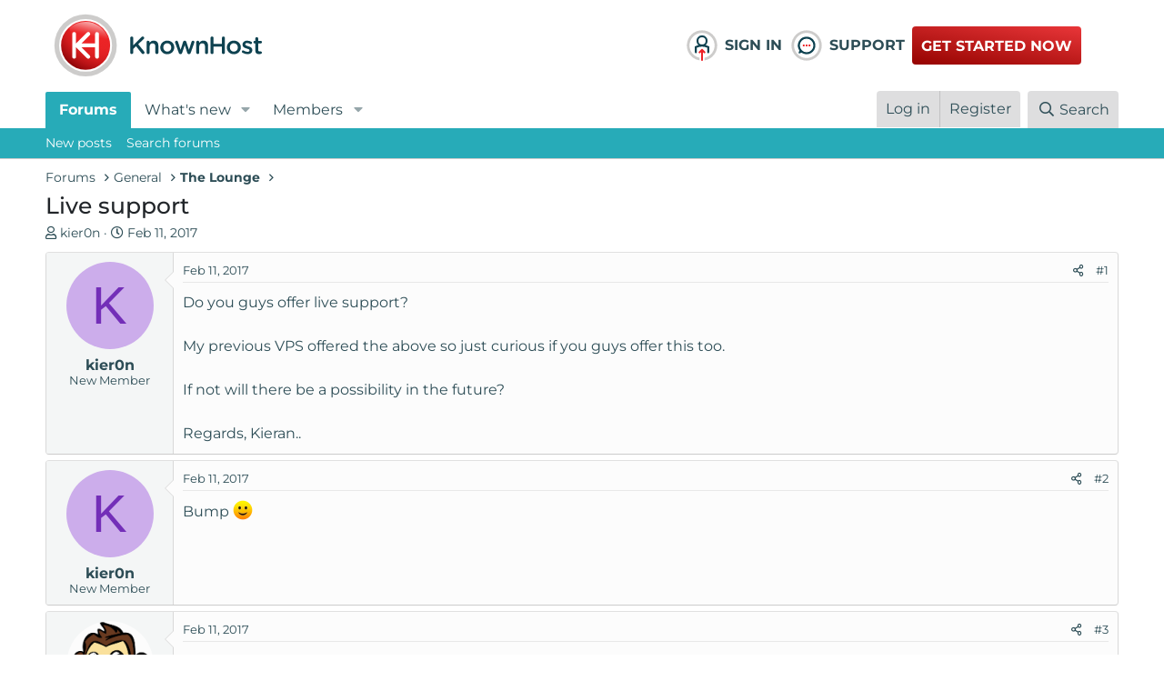

--- FILE ---
content_type: text/html; charset=utf-8
request_url: https://www.knownhost.com/forums/threads/live-support.3897/
body_size: 31659
content:
<!DOCTYPE html>
<html id="XF" lang="en-US" dir="LTR"
	data-app="public"
	data-template="thread_view"
	data-container-key="node-20"
	data-content-key="thread-3897"
	data-logged-in="false"
	data-cookie-prefix="xf_"
	data-csrf="1769055157,9e11bb92fee3b5aa41143a6a3e6f09a4"
	class="has-no-js template-thread_view"
	>
<head>
	<meta charset="utf-8" />
	<meta http-equiv="X-UA-Compatible" content="IE=Edge" />
	<meta name="viewport" content="width=device-width, initial-scale=1, viewport-fit=cover">

	
	
	

	<title>Live support | KnownHost Community Forum</title>

	<!-- CUSTOM FONTS AND BS -->
	<link rel="stylesheet" href="https://cdnjs.cloudflare.com/ajax/libs/bootstrap/5.1.3/css/bootstrap.min.css" integrity="sha512-GQGU0fMMi238uA+a/bdWJfpUGKUkBdgfFdgBm72SUQ6BeyWjoY/ton0tEjH+OSH9iP4Dfh+7HM0I9f5eR0L/4w==" crossorigin="anonymous" referrerpolicy="no-referrer" />
	
	
	
	<style type="text/css">@font-face {font-family:Montserrat;font-style:normal;font-weight:300;src:url(/cf-fonts/v/montserrat/5.0.16/latin-ext/wght/normal.woff2);unicode-range:U+0100-02AF,U+0304,U+0308,U+0329,U+1E00-1E9F,U+1EF2-1EFF,U+2020,U+20A0-20AB,U+20AD-20CF,U+2113,U+2C60-2C7F,U+A720-A7FF;font-display:swap;}@font-face {font-family:Montserrat;font-style:normal;font-weight:300;src:url(/cf-fonts/v/montserrat/5.0.16/cyrillic-ext/wght/normal.woff2);unicode-range:U+0460-052F,U+1C80-1C88,U+20B4,U+2DE0-2DFF,U+A640-A69F,U+FE2E-FE2F;font-display:swap;}@font-face {font-family:Montserrat;font-style:normal;font-weight:300;src:url(/cf-fonts/v/montserrat/5.0.16/cyrillic/wght/normal.woff2);unicode-range:U+0301,U+0400-045F,U+0490-0491,U+04B0-04B1,U+2116;font-display:swap;}@font-face {font-family:Montserrat;font-style:normal;font-weight:300;src:url(/cf-fonts/v/montserrat/5.0.16/vietnamese/wght/normal.woff2);unicode-range:U+0102-0103,U+0110-0111,U+0128-0129,U+0168-0169,U+01A0-01A1,U+01AF-01B0,U+0300-0301,U+0303-0304,U+0308-0309,U+0323,U+0329,U+1EA0-1EF9,U+20AB;font-display:swap;}@font-face {font-family:Montserrat;font-style:normal;font-weight:300;src:url(/cf-fonts/v/montserrat/5.0.16/latin/wght/normal.woff2);unicode-range:U+0000-00FF,U+0131,U+0152-0153,U+02BB-02BC,U+02C6,U+02DA,U+02DC,U+0304,U+0308,U+0329,U+2000-206F,U+2074,U+20AC,U+2122,U+2191,U+2193,U+2212,U+2215,U+FEFF,U+FFFD;font-display:swap;}@font-face {font-family:Montserrat;font-style:normal;font-weight:400;src:url(/cf-fonts/v/montserrat/5.0.16/latin-ext/wght/normal.woff2);unicode-range:U+0100-02AF,U+0304,U+0308,U+0329,U+1E00-1E9F,U+1EF2-1EFF,U+2020,U+20A0-20AB,U+20AD-20CF,U+2113,U+2C60-2C7F,U+A720-A7FF;font-display:swap;}@font-face {font-family:Montserrat;font-style:normal;font-weight:400;src:url(/cf-fonts/v/montserrat/5.0.16/cyrillic-ext/wght/normal.woff2);unicode-range:U+0460-052F,U+1C80-1C88,U+20B4,U+2DE0-2DFF,U+A640-A69F,U+FE2E-FE2F;font-display:swap;}@font-face {font-family:Montserrat;font-style:normal;font-weight:400;src:url(/cf-fonts/v/montserrat/5.0.16/vietnamese/wght/normal.woff2);unicode-range:U+0102-0103,U+0110-0111,U+0128-0129,U+0168-0169,U+01A0-01A1,U+01AF-01B0,U+0300-0301,U+0303-0304,U+0308-0309,U+0323,U+0329,U+1EA0-1EF9,U+20AB;font-display:swap;}@font-face {font-family:Montserrat;font-style:normal;font-weight:400;src:url(/cf-fonts/v/montserrat/5.0.16/cyrillic/wght/normal.woff2);unicode-range:U+0301,U+0400-045F,U+0490-0491,U+04B0-04B1,U+2116;font-display:swap;}@font-face {font-family:Montserrat;font-style:normal;font-weight:400;src:url(/cf-fonts/v/montserrat/5.0.16/latin/wght/normal.woff2);unicode-range:U+0000-00FF,U+0131,U+0152-0153,U+02BB-02BC,U+02C6,U+02DA,U+02DC,U+0304,U+0308,U+0329,U+2000-206F,U+2074,U+20AC,U+2122,U+2191,U+2193,U+2212,U+2215,U+FEFF,U+FFFD;font-display:swap;}@font-face {font-family:Montserrat;font-style:normal;font-weight:500;src:url(/cf-fonts/v/montserrat/5.0.16/cyrillic-ext/wght/normal.woff2);unicode-range:U+0460-052F,U+1C80-1C88,U+20B4,U+2DE0-2DFF,U+A640-A69F,U+FE2E-FE2F;font-display:swap;}@font-face {font-family:Montserrat;font-style:normal;font-weight:500;src:url(/cf-fonts/v/montserrat/5.0.16/cyrillic/wght/normal.woff2);unicode-range:U+0301,U+0400-045F,U+0490-0491,U+04B0-04B1,U+2116;font-display:swap;}@font-face {font-family:Montserrat;font-style:normal;font-weight:500;src:url(/cf-fonts/v/montserrat/5.0.16/vietnamese/wght/normal.woff2);unicode-range:U+0102-0103,U+0110-0111,U+0128-0129,U+0168-0169,U+01A0-01A1,U+01AF-01B0,U+0300-0301,U+0303-0304,U+0308-0309,U+0323,U+0329,U+1EA0-1EF9,U+20AB;font-display:swap;}@font-face {font-family:Montserrat;font-style:normal;font-weight:500;src:url(/cf-fonts/v/montserrat/5.0.16/latin/wght/normal.woff2);unicode-range:U+0000-00FF,U+0131,U+0152-0153,U+02BB-02BC,U+02C6,U+02DA,U+02DC,U+0304,U+0308,U+0329,U+2000-206F,U+2074,U+20AC,U+2122,U+2191,U+2193,U+2212,U+2215,U+FEFF,U+FFFD;font-display:swap;}@font-face {font-family:Montserrat;font-style:normal;font-weight:500;src:url(/cf-fonts/v/montserrat/5.0.16/latin-ext/wght/normal.woff2);unicode-range:U+0100-02AF,U+0304,U+0308,U+0329,U+1E00-1E9F,U+1EF2-1EFF,U+2020,U+20A0-20AB,U+20AD-20CF,U+2113,U+2C60-2C7F,U+A720-A7FF;font-display:swap;}@font-face {font-family:Montserrat;font-style:normal;font-weight:600;src:url(/cf-fonts/v/montserrat/5.0.16/latin-ext/wght/normal.woff2);unicode-range:U+0100-02AF,U+0304,U+0308,U+0329,U+1E00-1E9F,U+1EF2-1EFF,U+2020,U+20A0-20AB,U+20AD-20CF,U+2113,U+2C60-2C7F,U+A720-A7FF;font-display:swap;}@font-face {font-family:Montserrat;font-style:normal;font-weight:600;src:url(/cf-fonts/v/montserrat/5.0.16/cyrillic/wght/normal.woff2);unicode-range:U+0301,U+0400-045F,U+0490-0491,U+04B0-04B1,U+2116;font-display:swap;}@font-face {font-family:Montserrat;font-style:normal;font-weight:600;src:url(/cf-fonts/v/montserrat/5.0.16/cyrillic-ext/wght/normal.woff2);unicode-range:U+0460-052F,U+1C80-1C88,U+20B4,U+2DE0-2DFF,U+A640-A69F,U+FE2E-FE2F;font-display:swap;}@font-face {font-family:Montserrat;font-style:normal;font-weight:600;src:url(/cf-fonts/v/montserrat/5.0.16/vietnamese/wght/normal.woff2);unicode-range:U+0102-0103,U+0110-0111,U+0128-0129,U+0168-0169,U+01A0-01A1,U+01AF-01B0,U+0300-0301,U+0303-0304,U+0308-0309,U+0323,U+0329,U+1EA0-1EF9,U+20AB;font-display:swap;}@font-face {font-family:Montserrat;font-style:normal;font-weight:600;src:url(/cf-fonts/v/montserrat/5.0.16/latin/wght/normal.woff2);unicode-range:U+0000-00FF,U+0131,U+0152-0153,U+02BB-02BC,U+02C6,U+02DA,U+02DC,U+0304,U+0308,U+0329,U+2000-206F,U+2074,U+20AC,U+2122,U+2191,U+2193,U+2212,U+2215,U+FEFF,U+FFFD;font-display:swap;}@font-face {font-family:Montserrat;font-style:normal;font-weight:700;src:url(/cf-fonts/v/montserrat/5.0.16/cyrillic-ext/wght/normal.woff2);unicode-range:U+0460-052F,U+1C80-1C88,U+20B4,U+2DE0-2DFF,U+A640-A69F,U+FE2E-FE2F;font-display:swap;}@font-face {font-family:Montserrat;font-style:normal;font-weight:700;src:url(/cf-fonts/v/montserrat/5.0.16/latin-ext/wght/normal.woff2);unicode-range:U+0100-02AF,U+0304,U+0308,U+0329,U+1E00-1E9F,U+1EF2-1EFF,U+2020,U+20A0-20AB,U+20AD-20CF,U+2113,U+2C60-2C7F,U+A720-A7FF;font-display:swap;}@font-face {font-family:Montserrat;font-style:normal;font-weight:700;src:url(/cf-fonts/v/montserrat/5.0.16/latin/wght/normal.woff2);unicode-range:U+0000-00FF,U+0131,U+0152-0153,U+02BB-02BC,U+02C6,U+02DA,U+02DC,U+0304,U+0308,U+0329,U+2000-206F,U+2074,U+20AC,U+2122,U+2191,U+2193,U+2212,U+2215,U+FEFF,U+FFFD;font-display:swap;}@font-face {font-family:Montserrat;font-style:normal;font-weight:700;src:url(/cf-fonts/v/montserrat/5.0.16/vietnamese/wght/normal.woff2);unicode-range:U+0102-0103,U+0110-0111,U+0128-0129,U+0168-0169,U+01A0-01A1,U+01AF-01B0,U+0300-0301,U+0303-0304,U+0308-0309,U+0323,U+0329,U+1EA0-1EF9,U+20AB;font-display:swap;}@font-face {font-family:Montserrat;font-style:normal;font-weight:700;src:url(/cf-fonts/v/montserrat/5.0.16/cyrillic/wght/normal.woff2);unicode-range:U+0301,U+0400-045F,U+0490-0491,U+04B0-04B1,U+2116;font-display:swap;}</style>
	<!-- END CUSTOM FONTS AND BS -->
    <link href="https://cdnjs.cloudflare.com/ajax/libs/font-awesome/4.7.0/css/font-awesome.min.css" rel="stylesheet" type="text/css">

	
	
		
		<meta name="description" content="Do you guys offer live support?

My previous VPS offered the above so just curious if you guys offer this too.

If not will there be a possibility in the..." />
		<meta property="og:description" content="Do you guys offer live support?

My previous VPS offered the above so just curious if you guys offer this too.

If not will there be a possibility in the future?

Regards, Kieran.." />
		<meta property="twitter:description" content="Do you guys offer live support?

My previous VPS offered the above so just curious if you guys offer this too.

If not will there be a possibility in the future?

Regards, Kieran.." />
	
	
		<meta property="og:url" content="https://www.knownhost.com/forums/threads/live-support.3897/" />
	
		<link rel="canonical" href="https://www.knownhost.com/forums/threads/live-support.3897/" />
	
		
<script type="b9b764a8b8c3eb05fd77578b-text/javascript">document.documentElement.className+=' has-no-fa-brands';</script>

	

	
		
	
	
	<meta property="og:site_name" content="KnownHost Community Forum" />


	
	
		
	
	
	<meta property="og:type" content="website" />


	
	
		
	
	
	
		<meta property="og:title" content="Live support" />
		<meta property="twitter:title" content="Live support" />
	


	
	
	
	
		
	
	
	
		<meta property="og:image" content="https://www.knownhost.com/forums/styles/knownhost-v6/images/kh-full.svg" />
		<meta property="twitter:image" content="https://www.knownhost.com/forums/styles/knownhost-v6/images/kh-full.svg" />
		<meta property="twitter:card" content="summary" />
	


	

	
		<meta name="theme-color" content="#ffffff" />
	

	
	

	



	




	<link rel="stylesheet" href="/forums/css.php?css=public%3Anormalize.css%2Cpublic%3Afa.css%2Cpublic%3Acore.less%2Cpublic%3Aapp.less&amp;s=20&amp;l=1&amp;d=1752154334&amp;k=fda5586b7e7842ca62ce2c0cf2b43a80cc6a737b" />

	<link rel="stylesheet" href="/forums/css.php?css=public%3Abb_code.less%2Cpublic%3Amessage.less%2Cpublic%3Ashare_controls.less%2Cpublic%3Aextra.less&amp;s=20&amp;l=1&amp;d=1752154334&amp;k=08e4c68177535d9282c3051eff986889b3b911ba" />
<style>
@font-face{font-family:'Font Awesome 5 Pro';font-style:normal;font-weight:300}.fal{font-family:'Font Awesome 5 Pro';font-weight:300}
</style>

	
		<script src="/forums/js/xf/preamble.min.js?_v=adec57af" type="b9b764a8b8c3eb05fd77578b-text/javascript"></script>
	


	
		<link rel="icon" type="image/png" href="https://www.knownhost.com/forums/styles/knownhost-v6/images/favicon/favicon-32x32.png" sizes="32x32" />
	
	
		<link rel="apple-touch-icon" href="https://www.knownhost.com/forums/styles/knownhost-v6/images/kh-full.svg" />
	
	
	<script async src="https://www.googletagmanager.com/gtag/js?id=G-ME5XD3CP95" type="b9b764a8b8c3eb05fd77578b-text/javascript"></script>
	<script type="b9b764a8b8c3eb05fd77578b-text/javascript">
		window.dataLayer = window.dataLayer || [];
		function gtag(){dataLayer.push(arguments);}
		gtag('js', new Date());
		gtag('config', 'G-ME5XD3CP95', {
			// 
			
			
		});
	</script>

	
	<!-- Google Tag Manager -->
	<script type="b9b764a8b8c3eb05fd77578b-text/javascript">(function(w,d,s,l,i){w[l]=w[l]||[];w[l].push({'gtm.start':
	new Date().getTime(),event:'gtm.js'});var f=d.getElementsByTagName(s)[0],
	j=d.createElement(s),dl=l!='dataLayer'?'&l='+l:'';j.async=true;j.src=
	'https://www.googletagmanager.com/gtm.js?id='+i+dl;f.parentNode.insertBefore(j,f);
	})(window,document,'script','dataLayer','GTM-N694FDN');</script>
	<!-- End Google Tag Manager -->
	<!-- Google Tag Manager (noscript) -->
	<noscript><iframe src="https://www.googletagmanager.com/ns.html?id=GTM-N694FDN"
	height="0" width="0" style="display:none;visibility:hidden"></iframe></noscript>
	<!-- End Google Tag Manager (noscript) -->
</head>
<body data-template="thread_view">

<div class="p-pageWrapper" id="top">



<!--<header class="p-header" id="header">
	<div class="p-header-inner">
		<div class="p-header-content">

			<div class="p-header-logo p-header-logo--image">
				<a href="/forums/">
					<img class="kh_nav-logo" src="/forums/styles/knownhost-v6/images/kh-full.svg"
						alt="KnownHost Community Forum"
						srcset="/forums/styles/knownhost-v6/images/kh-full.svg 2x" />
				</a>
			</div>

			
		</div>
	</div>
</header> -->
<!-- CUSTOM HEADER -->
	<style>
		#header {
			display: none;
		}
		@media (min-width: 650px) {
			#header {
				display: block;
			}
		}
	</style>
<header class="p-header" id="header">
	<div class="p-header-inner">
		<div class="container-full">
			<div class="row">
				<div class="col-6 col-lg-7">
					<div class="p-header-content">
						<div class="p-header-logo p-header-logo--image">
							<a href="/forums/">
								<img class="kh_nav-logo" src="/forums/styles/knownhost-v6/images/kh-full.svg"
									alt="KnownHost Community Forum"
									srcset="/forums/styles/knownhost-v6/images/kh-full.svg 2x" />
							</a>
						</div>

						
					</div>
				</div>
				<div class="col-6 col-lg-5 my-auto">
					<div class="row">
						<div class="col-3 p-0">
							<a class="d-flex kh_nav-link" href="https://my.knownhost.com/client/login/">
								<img class="kh_nav-icon" src="/forums/styles/knownhost-v6/images/nav/account-login.svg" alt="login">
								<span>Sign In</span>
							</a>
						</div>
						<div class="col-3 p-0">
							<a class="d-flex kh_nav-link" href="https://my.knownhost.com/client/login/">
								<img class="kh_nav-icon" src="/forums/styles/knownhost-v6/images/nav/customer-service.svg" alt="login">
								<span>Support</span>
							</a>
						</div>
						<div class="col-6 my-auto">
							<a class="btn btn-nav" href="https://my.knownhost.com/order/forms/">Get Started Now</a>
						</div>
					</div>
				</div>
			</div>
		</div>
	</div>
</header>
<!-- END CUSTOM HEADER -->





	<div class="p-navSticky p-navSticky--primary" data-xf-init="sticky-header">
		
	<nav class="p-nav">
		<div class="p-nav-inner">
			<a class="p-nav-menuTrigger" data-xf-click="off-canvas" data-menu=".js-headerOffCanvasMenu" role="button" tabindex="0">
				<i aria-hidden="true"></i>
				<span class="p-nav-menuText">Menu</span>
			</a>

			<div class="p-nav-smallLogo">
				<a href="/forums/">
					<img src="/forums/styles/knownhost-v6/images/kh-full.svg"
						alt="KnownHost Community Forum"
					srcset="/forums/styles/knownhost-v6/images/kh-full.svg 2x" />
				</a>
			</div>

			<div class="p-nav-scroller hScroller" data-xf-init="h-scroller" data-auto-scroll=".p-navEl.is-selected">
				<div class="hScroller-scroll">
					<ul class="p-nav-list js-offCanvasNavSource">
					
						<li>
							
	<div class="p-navEl is-selected" data-has-children="true">
		

			
	
	<a href="/forums/"
		class="p-navEl-link p-navEl-link--splitMenu "
		
		
		data-nav-id="forums">Forums</a>


			<a data-xf-key="1"
				data-xf-click="menu"
				data-menu-pos-ref="< .p-navEl"
				class="p-navEl-splitTrigger"
				role="button"
				tabindex="0"
				aria-label="Toggle expanded"
				aria-expanded="false"
				aria-haspopup="true"></a>

		
		
			<div class="menu menu--structural" data-menu="menu" aria-hidden="true">
				<div class="menu-content">
					
						
	
	
	<a href="/forums/whats-new/posts/"
		class="menu-linkRow u-indentDepth0 js-offCanvasCopy "
		
		
		data-nav-id="newPosts">New posts</a>

	

					
						
	
	
	<a href="/forums/search/?type=post"
		class="menu-linkRow u-indentDepth0 js-offCanvasCopy "
		
		
		data-nav-id="searchForums">Search forums</a>

	

					
				</div>
			</div>
		
	</div>

						</li>
					
						<li>
							
	<div class="p-navEl " data-has-children="true">
		

			
	
	<a href="/forums/whats-new/"
		class="p-navEl-link p-navEl-link--splitMenu "
		
		
		data-nav-id="whatsNew">What's new</a>


			<a data-xf-key="2"
				data-xf-click="menu"
				data-menu-pos-ref="< .p-navEl"
				class="p-navEl-splitTrigger"
				role="button"
				tabindex="0"
				aria-label="Toggle expanded"
				aria-expanded="false"
				aria-haspopup="true"></a>

		
		
			<div class="menu menu--structural" data-menu="menu" aria-hidden="true">
				<div class="menu-content">
					
						
	
	
	<a href="/forums/whats-new/posts/"
		class="menu-linkRow u-indentDepth0 js-offCanvasCopy "
		 rel="nofollow"
		
		data-nav-id="whatsNewPosts">New posts</a>

	

					
						
	
	
	<a href="/forums/whats-new/profile-posts/"
		class="menu-linkRow u-indentDepth0 js-offCanvasCopy "
		 rel="nofollow"
		
		data-nav-id="whatsNewProfilePosts">New profile posts</a>

	

					
						
	
	
	<a href="/forums/whats-new/latest-activity"
		class="menu-linkRow u-indentDepth0 js-offCanvasCopy "
		 rel="nofollow"
		
		data-nav-id="latestActivity">Latest activity</a>

	

					
				</div>
			</div>
		
	</div>

						</li>
					
						<li>
							
	<div class="p-navEl " data-has-children="true">
		

			
	
	<a href="/forums/members/"
		class="p-navEl-link p-navEl-link--splitMenu "
		
		
		data-nav-id="members">Members</a>


			<a data-xf-key="3"
				data-xf-click="menu"
				data-menu-pos-ref="< .p-navEl"
				class="p-navEl-splitTrigger"
				role="button"
				tabindex="0"
				aria-label="Toggle expanded"
				aria-expanded="false"
				aria-haspopup="true"></a>

		
		
			<div class="menu menu--structural" data-menu="menu" aria-hidden="true">
				<div class="menu-content">
					
						
	
	
	<a href="/forums/members/list/"
		class="menu-linkRow u-indentDepth0 js-offCanvasCopy "
		
		
		data-nav-id="registeredMembers">Registered members</a>

	

					
						
	
	
	<a href="/forums/online/"
		class="menu-linkRow u-indentDepth0 js-offCanvasCopy "
		
		
		data-nav-id="currentVisitors">Current visitors</a>

	

					
						
	
	
	<a href="/forums/whats-new/profile-posts/"
		class="menu-linkRow u-indentDepth0 js-offCanvasCopy "
		 rel="nofollow"
		
		data-nav-id="newProfilePosts">New profile posts</a>

	

					
						
	
	
	<a href="/forums/search/?type=profile_post"
		class="menu-linkRow u-indentDepth0 js-offCanvasCopy "
		
		
		data-nav-id="searchProfilePosts">Search profile posts</a>

	

					
				</div>
			</div>
		
	</div>

						</li>
					
					</ul>
				</div>
			</div>

			<div class="p-nav-opposite">
				<div class="p-navgroup p-account p-navgroup--guest">
					
						<a href="/forums/login/" class="p-navgroup-link p-navgroup-link--textual p-navgroup-link--logIn"
							data-xf-click="overlay" data-follow-redirects="on">
							<span class="p-navgroup-linkText">Log in</span>
						</a>
						
							<a href="/forums/register/" class="p-navgroup-link p-navgroup-link--textual p-navgroup-link--register"
								data-xf-click="overlay" data-follow-redirects="on">
								<span class="p-navgroup-linkText">Register</span>
							</a>
						
					
				</div>

				<div class="p-navgroup p-discovery">
					<a href="/forums/whats-new/"
						class="p-navgroup-link p-navgroup-link--iconic p-navgroup-link--whatsnew"
						aria-label="What&#039;s new"
						title="What&#039;s new">
						<i aria-hidden="true"></i>
						<span class="p-navgroup-linkText">What's new</span>
					</a>

					
						<a href="/forums/search/"
							class="p-navgroup-link p-navgroup-link--iconic p-navgroup-link--search"
							data-xf-click="menu"
							data-xf-key="/"
							aria-label="Search"
							aria-expanded="false"
							aria-haspopup="true"
							title="Search">
							<i aria-hidden="true"></i>
							<span class="p-navgroup-linkText">Search</span>
						</a>
						<div class="menu menu--structural menu--wide" data-menu="menu" aria-hidden="true">
							<form action="/forums/search/search" method="post"
								class="menu-content"
								data-xf-init="quick-search">

								<h3 class="menu-header">Search</h3>
								
								<div class="menu-row">
									
										<div class="inputGroup inputGroup--joined">
											<input type="text" class="input" name="keywords" placeholder="Search…" aria-label="Search" data-menu-autofocus="true" />
											
			<select name="constraints" class="js-quickSearch-constraint input" aria-label="Search within">
				<option value="">Everywhere</option>
<option value="{&quot;search_type&quot;:&quot;post&quot;}">Threads</option>
<option value="{&quot;search_type&quot;:&quot;post&quot;,&quot;c&quot;:{&quot;nodes&quot;:[20],&quot;child_nodes&quot;:1}}">This forum</option>
<option value="{&quot;search_type&quot;:&quot;post&quot;,&quot;c&quot;:{&quot;thread&quot;:3897}}">This thread</option>

			</select>
		
										</div>
									
								</div>

								
								<div class="menu-row">
									<label class="iconic"><input type="checkbox"  name="c[title_only]" value="1" /><i aria-hidden="true"></i><span class="iconic-label">Search titles only</span></label>

								</div>
								
								<div class="menu-row">
									<div class="inputGroup">
										<span class="inputGroup-text" id="ctrl_search_menu_by_member">By:</span>
										<input type="text" class="input" name="c[users]" data-xf-init="auto-complete" placeholder="Member" aria-labelledby="ctrl_search_menu_by_member" />
									</div>
								</div>
								<div class="menu-footer">
									<span class="menu-footer-controls">
										<button type="submit" class="button--primary button button--icon button--icon--search"><span class="button-text">Search</span></button>
										<a href="/forums/search/" class="button"><span class="button-text">Advanced search…</span></a>
									</span>
								</div>

								<input type="hidden" name="_xfToken" value="1769055157,9e11bb92fee3b5aa41143a6a3e6f09a4" />
							</form>
						</div>
					
				</div>
			</div>
		</div>
	</nav>

	</div>
	
	
		<div class="p-sectionLinks">
			<div class="p-sectionLinks-inner hScroller" data-xf-init="h-scroller">
				<div class="hScroller-scroll">
					<ul class="p-sectionLinks-list">
					
						<li>
							
	<div class="p-navEl " >
		

			
	
	<a href="/forums/whats-new/posts/"
		class="p-navEl-link "
		
		data-xf-key="alt+1"
		data-nav-id="newPosts">New posts</a>


			

		
		
	</div>

						</li>
					
						<li>
							
	<div class="p-navEl " >
		

			
	
	<a href="/forums/search/?type=post"
		class="p-navEl-link "
		
		data-xf-key="alt+2"
		data-nav-id="searchForums">Search forums</a>


			

		
		
	</div>

						</li>
					
					</ul>
				</div>
			</div>
		</div>
	



<div class="offCanvasMenu offCanvasMenu--nav js-headerOffCanvasMenu" data-menu="menu" aria-hidden="true" data-ocm-builder="navigation">
	<div class="offCanvasMenu-backdrop" data-menu-close="true"></div>
	<div class="offCanvasMenu-content">
		<div class="offCanvasMenu-header">
			Menu
			<a class="offCanvasMenu-closer" data-menu-close="true" role="button" tabindex="0" aria-label="Close"></a>
		</div>
		
			<div class="p-offCanvasRegisterLink">
				<div class="offCanvasMenu-linkHolder">
					<a href="/forums/login/" class="offCanvasMenu-link" data-xf-click="overlay" data-menu-close="true">
						Log in
					</a>
				</div>
				<hr class="offCanvasMenu-separator" />
				
					<div class="offCanvasMenu-linkHolder">
						<a href="/forums/register/" class="offCanvasMenu-link" data-xf-click="overlay" data-menu-close="true">
							Register
						</a>
					</div>
					<hr class="offCanvasMenu-separator" />
				
			</div>
		
		<div class="js-offCanvasNavTarget"></div>
	</div>
</div>

<div class="p-body">
	<div class="p-body-inner">
		<!--XF:EXTRA_OUTPUT-->

		

		

		
		
	
		<ul class="p-breadcrumbs "
			itemscope itemtype="https://schema.org/BreadcrumbList">
		
			

			
			

			
				
				
	<li itemprop="itemListElement" itemscope itemtype="https://schema.org/ListItem">
		<a href="/forums/" itemprop="item">
			<span itemprop="name">Forums</span>
		</a>
		<meta itemprop="position" content="1" />
	</li>

			
			
				
				
	<li itemprop="itemListElement" itemscope itemtype="https://schema.org/ListItem">
		<a href="/forums/#general.12" itemprop="item">
			<span itemprop="name">General</span>
		</a>
		<meta itemprop="position" content="2" />
	</li>

			
				
				
	<li itemprop="itemListElement" itemscope itemtype="https://schema.org/ListItem">
		<a href="/forums/forums/the-lounge.20/" itemprop="item">
			<span itemprop="name">The Lounge</span>
		</a>
		<meta itemprop="position" content="3" />
	</li>

			

		
		</ul>
	

		

		
	<noscript class="js-jsWarning"><div class="blockMessage blockMessage--important blockMessage--iconic u-noJsOnly">JavaScript is disabled. For a better experience, please enable JavaScript in your browser before proceeding.</div></noscript>

		
	<div class="blockMessage blockMessage--important blockMessage--iconic js-browserWarning" style="display: none">You are using an out of date browser. It  may not display this or other websites correctly.<br />You should upgrade or use an <a href="https://www.google.com/chrome/" target="_blank" rel="noopener">alternative browser</a>.</div>


		
			<div class="p-body-header">
			
				
					<div class="p-title ">
					
						
							<h1 class="p-title-value">Live support</h1>
						
						
					
					</div>
				

				
					<div class="p-description">
	<ul class="listInline listInline--bullet">
		<li>
			<i class="fa--xf far fa-user" aria-hidden="true" title="Thread starter"></i>
			<span class="u-srOnly">Thread starter</span>

			<a href="/forums/members/kier0n.12240/" class="username  u-concealed" dir="auto" data-user-id="12240" data-xf-init="member-tooltip">kier0n</a>
		</li>
		<li>
			<i class="fa--xf far fa-clock" aria-hidden="true" title="Start date"></i>
			<span class="u-srOnly">Start date</span>

			<a href="/forums/threads/live-support.3897/" class="u-concealed"><time  class="u-dt" dir="auto" datetime="2017-02-11T05:43:07-0600" data-time="1486813387" data-date-string="Feb 11, 2017" data-time-string="5:43 AM" title="Feb 11, 2017 at 5:43 AM">Feb 11, 2017</time></a>
		</li>
		
	</ul>
</div>
				
			
			</div>
		

		<div class="p-body-main  ">
			

			<div class="p-body-content">
				
				<div class="p-body-pageContent">










	
	
	
		
	
	
	


	
	
	
		
	
	
	


	
	
		
	
	
	


	
	












	

	
		
	



















<div class="block block--messages" data-xf-init="" data-type="post" data-href="/forums/inline-mod/" data-search-target="*">

	<span class="u-anchorTarget" id="posts"></span>

	
		
	

	

	<div class="block-outer"></div>

	

	
		
	<div class="block-outer js-threadStatusField"></div>

	

	<div class="block-container lbContainer"
		data-xf-init="lightbox select-to-quote"
		data-message-selector=".js-post"
		data-lb-id="thread-3897"
		data-lb-universal="1">

		<div class="block-body js-replyNewMessageContainer">
			
				

					

					
						

	
	

	

	
	<article class="message message--post js-post js-inlineModContainer  "
		data-author="kier0n"
		data-content="post-21493"
		id="js-post-21493"
		>

		

		<span class="u-anchorTarget" id="post-21493"></span>

		
			<div class="message-inner">
				
					<div class="message-cell message-cell--user">
						

	<section class="message-user"
		>

		

		<div class="message-avatar ">
			<div class="message-avatar-wrapper">
				<a href="/forums/members/kier0n.12240/" class="avatar avatar--m avatar--default avatar--default--dynamic" data-user-id="12240" data-xf-init="member-tooltip" style="background-color: #ccadeb; color: #732eb8">
			<span class="avatar-u12240-m" role="img" aria-label="kier0n">K</span> 
		</a>
				
			</div>
		</div>
		<div class="message-userDetails">
			<h4 class="message-name"><a href="/forums/members/kier0n.12240/" class="username " dir="auto" data-user-id="12240" data-xf-init="member-tooltip">kier0n</a></h4>
			<h5 class="userTitle message-userTitle" dir="auto">New Member</h5>
			
		</div>
		
			
			
		
		<span class="message-userArrow"></span>
	</section>

					</div>
				

				
					<div class="message-cell message-cell--main">
					
						<div class="message-main js-quickEditTarget">

							
								

	<header class="message-attribution message-attribution--split">
		<ul class="message-attribution-main listInline ">
			
			
			<li class="u-concealed">
				<a href="/forums/threads/live-support.3897/post-21493" rel="nofollow">
					<time  class="u-dt" dir="auto" datetime="2017-02-11T05:43:07-0600" data-time="1486813387" data-date-string="Feb 11, 2017" data-time-string="5:43 AM" title="Feb 11, 2017 at 5:43 AM" itemprop="datePublished">Feb 11, 2017</time>
				</a>
			</li>
			
		</ul>

		<ul class="message-attribution-opposite message-attribution-opposite--list ">
			
			<li>
				<a href="/forums/threads/live-support.3897/post-21493"
					class="message-attribution-gadget"
					data-xf-init="share-tooltip"
					data-href="/forums/posts/21493/share"
					aria-label="Share"
					rel="nofollow">
					<i class="fa--xf far fa-share-alt" aria-hidden="true"></i>
				</a>
			</li>
			
			
				<li>
					<a href="/forums/threads/live-support.3897/post-21493" rel="nofollow">
						#1
					</a>
				</li>
			
		</ul>
	</header>

							

							<div class="message-content js-messageContent">
							

								
									
	
	
	

								

								
									
	

	<div class="message-userContent lbContainer js-lbContainer "
		data-lb-id="post-21493"
		data-lb-caption-desc="kier0n &middot; Feb 11, 2017 at 5:43 AM">

		
			

	

		

		<article class="message-body js-selectToQuote">
			
				
			

			<div >
				
					<div class="bbWrapper">Do you guys offer live support?<br />
<br />
My previous VPS offered the above so just curious if you guys offer this too.<br />
<br />
If not will there be a possibility in the future?<br />
<br />
Regards, Kieran..</div>
				
			</div>

			<div class="js-selectToQuoteEnd">&nbsp;</div>
			
				
			
		</article>

		
			

	

		

		
	</div>

								

								
									
	

								

								
									
	

								

							
							</div>

							
								
	<footer class="message-footer">
		

		<div class="reactionsBar js-reactionsList ">
			
		</div>

		<div class="js-historyTarget message-historyTarget toggleTarget" data-href="trigger-href"></div>
	</footer>

							
						</div>

					
					</div>
				
			</div>
		
	</article>

	
	

					

					

				

					

					
						

	
	

	

	
	<article class="message message--post js-post js-inlineModContainer  "
		data-author="kier0n"
		data-content="post-21497"
		id="js-post-21497"
		itemscope itemtype="https://schema.org/Comment" itemid="https://www.knownhost.com/forums/posts/21497/">

		
			<meta itemprop="mainEntity" itemscope itemtype="https://schema.org/DiscussionForumPosting" itemid="https://www.knownhost.com/forums/threads/live-support.3897/" />
		

		<span class="u-anchorTarget" id="post-21497"></span>

		
			<div class="message-inner">
				
					<div class="message-cell message-cell--user">
						

	<section class="message-user"
		itemprop="author" itemscope itemtype="https://schema.org/Person" itemid="https://www.knownhost.com/forums/members/kier0n.12240/">

		
			<meta itemprop="url" content="https://www.knownhost.com/forums/members/kier0n.12240/" />
		

		<div class="message-avatar ">
			<div class="message-avatar-wrapper">
				<a href="/forums/members/kier0n.12240/" class="avatar avatar--m avatar--default avatar--default--dynamic" data-user-id="12240" data-xf-init="member-tooltip" style="background-color: #ccadeb; color: #732eb8">
			<span class="avatar-u12240-m" role="img" aria-label="kier0n">K</span> 
		</a>
				
			</div>
		</div>
		<div class="message-userDetails">
			<h4 class="message-name"><a href="/forums/members/kier0n.12240/" class="username " dir="auto" data-user-id="12240" data-xf-init="member-tooltip"><span itemprop="name">kier0n</span></a></h4>
			<h5 class="userTitle message-userTitle" dir="auto" itemprop="jobTitle">New Member</h5>
			
		</div>
		
			
			
		
		<span class="message-userArrow"></span>
	</section>

					</div>
				

				
					<div class="message-cell message-cell--main">
					
						<div class="message-main js-quickEditTarget">

							
								

	<header class="message-attribution message-attribution--split">
		<ul class="message-attribution-main listInline ">
			
			
			<li class="u-concealed">
				<a href="/forums/threads/live-support.3897/post-21497" rel="nofollow">
					<time  class="u-dt" dir="auto" datetime="2017-02-11T13:07:48-0600" data-time="1486840068" data-date-string="Feb 11, 2017" data-time-string="1:07 PM" title="Feb 11, 2017 at 1:07 PM" itemprop="datePublished">Feb 11, 2017</time>
				</a>
			</li>
			
		</ul>

		<ul class="message-attribution-opposite message-attribution-opposite--list ">
			
			<li>
				<a href="/forums/threads/live-support.3897/post-21497"
					class="message-attribution-gadget"
					data-xf-init="share-tooltip"
					data-href="/forums/posts/21497/share"
					aria-label="Share"
					rel="nofollow">
					<i class="fa--xf far fa-share-alt" aria-hidden="true"></i>
				</a>
			</li>
			
			
				<li>
					<a href="/forums/threads/live-support.3897/post-21497" rel="nofollow">
						#2
					</a>
				</li>
			
		</ul>
	</header>

							

							<div class="message-content js-messageContent">
							

								
									
	
	
	

								

								
									
	

	<div class="message-userContent lbContainer js-lbContainer "
		data-lb-id="post-21497"
		data-lb-caption-desc="kier0n &middot; Feb 11, 2017 at 1:07 PM">

		

		<article class="message-body js-selectToQuote">
			
				
			

			<div itemprop="text">
				
					<div class="bbWrapper">Bump <img src="[data-uri]" class="smilie smilie--sprite smilie--sprite1" alt=":)" title="Smile    :)" loading="lazy" data-shortname=":)" /></div>
				
			</div>

			<div class="js-selectToQuoteEnd">&nbsp;</div>
			
				
			
		</article>

		

		
	</div>

								

								
									
	

								

								
									
	

								

							
							</div>

							
								
	<footer class="message-footer">
		

		<div class="reactionsBar js-reactionsList ">
			
		</div>

		<div class="js-historyTarget message-historyTarget toggleTarget" data-href="trigger-href"></div>
	</footer>

							
						</div>

					
					</div>
				
			</div>
		
	</article>

	
	

					

					

				

					

					
						

	
	

	

	
	<article class="message message--post js-post js-inlineModContainer  "
		data-author="Chimpie"
		data-content="post-21499"
		id="js-post-21499"
		itemscope itemtype="https://schema.org/Comment" itemid="https://www.knownhost.com/forums/posts/21499/">

		
			<meta itemprop="mainEntity" itemscope itemtype="https://schema.org/DiscussionForumPosting" itemid="https://www.knownhost.com/forums/threads/live-support.3897/" />
		

		<span class="u-anchorTarget" id="post-21499"></span>

		
			<div class="message-inner">
				
					<div class="message-cell message-cell--user">
						

	<section class="message-user"
		itemprop="author" itemscope itemtype="https://schema.org/Person" itemid="https://www.knownhost.com/forums/members/chimpie.10980/">

		
			<meta itemprop="url" content="https://www.knownhost.com/forums/members/chimpie.10980/" />
		

		<div class="message-avatar ">
			<div class="message-avatar-wrapper">
				<a href="/forums/members/chimpie.10980/" class="avatar avatar--m" data-user-id="10980" data-xf-init="member-tooltip">
			<img src="/forums/data/avatars/m/10/10980.jpg?1400786855"  alt="Chimpie" class="avatar-u10980-m" width="96" height="96" loading="lazy" itemprop="image" /> 
		</a>
				
			</div>
		</div>
		<div class="message-userDetails">
			<h4 class="message-name"><a href="/forums/members/chimpie.10980/" class="username " dir="auto" data-user-id="10980" data-xf-init="member-tooltip"><span itemprop="name">Chimpie</span></a></h4>
			<h5 class="userTitle message-userTitle" dir="auto" itemprop="jobTitle">Member</h5>
			
		</div>
		
			
			
		
		<span class="message-userArrow"></span>
	</section>

					</div>
				

				
					<div class="message-cell message-cell--main">
					
						<div class="message-main js-quickEditTarget">

							
								

	<header class="message-attribution message-attribution--split">
		<ul class="message-attribution-main listInline ">
			
			
			<li class="u-concealed">
				<a href="/forums/threads/live-support.3897/post-21499" rel="nofollow">
					<time  class="u-dt" dir="auto" datetime="2017-02-11T16:14:53-0600" data-time="1486851293" data-date-string="Feb 11, 2017" data-time-string="4:14 PM" title="Feb 11, 2017 at 4:14 PM" itemprop="datePublished">Feb 11, 2017</time>
				</a>
			</li>
			
		</ul>

		<ul class="message-attribution-opposite message-attribution-opposite--list ">
			
			<li>
				<a href="/forums/threads/live-support.3897/post-21499"
					class="message-attribution-gadget"
					data-xf-init="share-tooltip"
					data-href="/forums/posts/21499/share"
					aria-label="Share"
					rel="nofollow">
					<i class="fa--xf far fa-share-alt" aria-hidden="true"></i>
				</a>
			</li>
			
			
				<li>
					<a href="/forums/threads/live-support.3897/post-21499" rel="nofollow">
						#3
					</a>
				</li>
			
		</ul>
	</header>

							

							<div class="message-content js-messageContent">
							

								
									
	
	
	

								

								
									
	

	<div class="message-userContent lbContainer js-lbContainer "
		data-lb-id="post-21499"
		data-lb-caption-desc="Chimpie &middot; Feb 11, 2017 at 4:14 PM">

		

		<article class="message-body js-selectToQuote">
			
				
			

			<div itemprop="text">
				
					<div class="bbWrapper">No, they do not offer live technical support. They do have Live Sales Chat (see top and bottom of the website).</div>
				
			</div>

			<div class="js-selectToQuoteEnd">&nbsp;</div>
			
				
			
		</article>

		

		
	</div>

								

								
									
	

								

								
									
	

								

							
							</div>

							
								
	<footer class="message-footer">
		

		<div class="reactionsBar js-reactionsList ">
			
		</div>

		<div class="js-historyTarget message-historyTarget toggleTarget" data-href="trigger-href"></div>
	</footer>

							
						</div>

					
					</div>
				
			</div>
		
	</article>

	
	

					

					

				

					

					
						

	
	

	

	
	<article class="message message--post js-post js-inlineModContainer  "
		data-author="KH-Jonathan"
		data-content="post-21503"
		id="js-post-21503"
		itemscope itemtype="https://schema.org/Comment" itemid="https://www.knownhost.com/forums/posts/21503/">

		
			<meta itemprop="mainEntity" itemscope itemtype="https://schema.org/DiscussionForumPosting" itemid="https://www.knownhost.com/forums/threads/live-support.3897/" />
		

		<span class="u-anchorTarget" id="post-21503"></span>

		
			<div class="message-inner">
				
					<div class="message-cell message-cell--user">
						

	<section class="message-user"
		itemprop="author" itemscope itemtype="https://schema.org/Person" itemid="https://www.knownhost.com/forums/members/kh-jonathan.1/">

		
			<meta itemprop="url" content="https://www.knownhost.com/forums/members/kh-jonathan.1/" />
		

		<div class="message-avatar ">
			<div class="message-avatar-wrapper">
				<a href="/forums/members/kh-jonathan.1/" class="avatar avatar--m" data-user-id="1" data-xf-init="member-tooltip">
			<img src="/forums/data/avatars/m/0/1.jpg?1518193504"  alt="KH-Jonathan" class="avatar-u1-m" width="96" height="96" loading="lazy" itemprop="image" /> 
		</a>
				
			</div>
		</div>
		<div class="message-userDetails">
			<h4 class="message-name"><a href="/forums/members/kh-jonathan.1/" class="username " dir="auto" data-user-id="1" data-xf-init="member-tooltip"><span class="username--staff username--moderator" itemprop="name">KH-Jonathan</span></a></h4>
			<h5 class="userTitle message-userTitle" dir="auto" itemprop="jobTitle">CTO</h5>
			<div class="userBanner userBanner--staff message-userBanner" dir="auto" itemprop="jobTitle"><span class="userBanner-before"></span><strong>Staff member</strong><span class="userBanner-after"></span></div>
		</div>
		
			
			
		
		<span class="message-userArrow"></span>
	</section>

					</div>
				

				
					<div class="message-cell message-cell--main">
					
						<div class="message-main js-quickEditTarget">

							
								

	<header class="message-attribution message-attribution--split">
		<ul class="message-attribution-main listInline ">
			
			
			<li class="u-concealed">
				<a href="/forums/threads/live-support.3897/post-21503" rel="nofollow">
					<time  class="u-dt" dir="auto" datetime="2017-02-11T16:55:43-0600" data-time="1486853743" data-date-string="Feb 11, 2017" data-time-string="4:55 PM" title="Feb 11, 2017 at 4:55 PM" itemprop="datePublished">Feb 11, 2017</time>
				</a>
			</li>
			
		</ul>

		<ul class="message-attribution-opposite message-attribution-opposite--list ">
			
			<li>
				<a href="/forums/threads/live-support.3897/post-21503"
					class="message-attribution-gadget"
					data-xf-init="share-tooltip"
					data-href="/forums/posts/21503/share"
					aria-label="Share"
					rel="nofollow">
					<i class="fa--xf far fa-share-alt" aria-hidden="true"></i>
				</a>
			</li>
			
			
				<li>
					<a href="/forums/threads/live-support.3897/post-21503" rel="nofollow">
						#4
					</a>
				</li>
			
		</ul>
	</header>

							

							<div class="message-content js-messageContent">
							

								
									
	
	
	

								

								
									
	

	<div class="message-userContent lbContainer js-lbContainer "
		data-lb-id="post-21503"
		data-lb-caption-desc="KH-Jonathan &middot; Feb 11, 2017 at 4:55 PM">

		

		<article class="message-body js-selectToQuote">
			
				
			

			<div itemprop="text">
				
					<div class="bbWrapper">We don't offer live chat support but our support ticket system is pretty darn close to live <img src="[data-uri]" class="smilie smilie--sprite smilie--sprite2" alt=";)" title="Wink    ;)" loading="lazy" data-shortname=";)" /></div>
				
			</div>

			<div class="js-selectToQuoteEnd">&nbsp;</div>
			
				
			
		</article>

		

		
	</div>

								

								
									
	

								

								
									
	

								

							
							</div>

							
								
	<footer class="message-footer">
		

		<div class="reactionsBar js-reactionsList ">
			
		</div>

		<div class="js-historyTarget message-historyTarget toggleTarget" data-href="trigger-href"></div>
	</footer>

							
						</div>

					
					</div>
				
			</div>
		
	</article>

	
	

					

					

				

					

					
						

	
	

	

	
	<article class="message message--post js-post js-inlineModContainer  "
		data-author="WRMercier"
		data-content="post-21507"
		id="js-post-21507"
		itemscope itemtype="https://schema.org/Comment" itemid="https://www.knownhost.com/forums/posts/21507/">

		
			<meta itemprop="mainEntity" itemscope itemtype="https://schema.org/DiscussionForumPosting" itemid="https://www.knownhost.com/forums/threads/live-support.3897/" />
		

		<span class="u-anchorTarget" id="post-21507"></span>

		
			<div class="message-inner">
				
					<div class="message-cell message-cell--user">
						

	<section class="message-user"
		itemprop="author" itemscope itemtype="https://schema.org/Person" itemid="https://www.knownhost.com/forums/members/wrmercier.2037/">

		
			<meta itemprop="url" content="https://www.knownhost.com/forums/members/wrmercier.2037/" />
		

		<div class="message-avatar ">
			<div class="message-avatar-wrapper">
				<a href="/forums/members/wrmercier.2037/" class="avatar avatar--m" data-user-id="2037" data-xf-init="member-tooltip">
			<img src="/forums/data/avatars/m/2/2037.jpg?1421758587" srcset="/forums/data/avatars/l/2/2037.jpg?1421758587 2x" alt="WRMercier" class="avatar-u2037-m" width="96" height="96" loading="lazy" itemprop="image" /> 
		</a>
				
			</div>
		</div>
		<div class="message-userDetails">
			<h4 class="message-name"><a href="/forums/members/wrmercier.2037/" class="username " dir="auto" data-user-id="2037" data-xf-init="member-tooltip"><span itemprop="name">WRMercier</span></a></h4>
			<h5 class="userTitle message-userTitle" dir="auto" itemprop="jobTitle">Member</h5>
			
		</div>
		
			
			
		
		<span class="message-userArrow"></span>
	</section>

					</div>
				

				
					<div class="message-cell message-cell--main">
					
						<div class="message-main js-quickEditTarget">

							
								

	<header class="message-attribution message-attribution--split">
		<ul class="message-attribution-main listInline ">
			
			
			<li class="u-concealed">
				<a href="/forums/threads/live-support.3897/post-21507" rel="nofollow">
					<time  class="u-dt" dir="auto" datetime="2017-02-12T05:29:23-0600" data-time="1486898963" data-date-string="Feb 12, 2017" data-time-string="5:29 AM" title="Feb 12, 2017 at 5:29 AM" itemprop="datePublished">Feb 12, 2017</time>
				</a>
			</li>
			
		</ul>

		<ul class="message-attribution-opposite message-attribution-opposite--list ">
			
			<li>
				<a href="/forums/threads/live-support.3897/post-21507"
					class="message-attribution-gadget"
					data-xf-init="share-tooltip"
					data-href="/forums/posts/21507/share"
					aria-label="Share"
					rel="nofollow">
					<i class="fa--xf far fa-share-alt" aria-hidden="true"></i>
				</a>
			</li>
			
			
				<li>
					<a href="/forums/threads/live-support.3897/post-21507" rel="nofollow">
						#5
					</a>
				</li>
			
		</ul>
	</header>

							

							<div class="message-content js-messageContent">
							

								
									
	
	
	

								

								
									
	

	<div class="message-userContent lbContainer js-lbContainer "
		data-lb-id="post-21507"
		data-lb-caption-desc="WRMercier &middot; Feb 12, 2017 at 5:29 AM">

		

		<article class="message-body js-selectToQuote">
			
				
			

			<div itemprop="text">
				
					<div class="bbWrapper">Believe me! As a 5+ year customer I can attest that in the majority of cases, support responds to my Support needs before I have the chance to finish typing and submitting it. While they do not offer live support, what they offer is as close as humanly possible.</div>
				
			</div>

			<div class="js-selectToQuoteEnd">&nbsp;</div>
			
				
			
		</article>

		

		
	</div>

								

								
									
	

								

								
									
	

								

							
							</div>

							
								
	<footer class="message-footer">
		

		<div class="reactionsBar js-reactionsList ">
			
		</div>

		<div class="js-historyTarget message-historyTarget toggleTarget" data-href="trigger-href"></div>
	</footer>

							
						</div>

					
					</div>
				
			</div>
		
	</article>

	
	

					

					

				

					

					
						

	
	

	

	
	<article class="message message--post js-post js-inlineModContainer  "
		data-author="kier0n"
		data-content="post-21509"
		id="js-post-21509"
		itemscope itemtype="https://schema.org/Comment" itemid="https://www.knownhost.com/forums/posts/21509/">

		
			<meta itemprop="mainEntity" itemscope itemtype="https://schema.org/DiscussionForumPosting" itemid="https://www.knownhost.com/forums/threads/live-support.3897/" />
		

		<span class="u-anchorTarget" id="post-21509"></span>

		
			<div class="message-inner">
				
					<div class="message-cell message-cell--user">
						

	<section class="message-user"
		itemprop="author" itemscope itemtype="https://schema.org/Person" itemid="https://www.knownhost.com/forums/members/kier0n.12240/">

		
			<meta itemprop="url" content="https://www.knownhost.com/forums/members/kier0n.12240/" />
		

		<div class="message-avatar ">
			<div class="message-avatar-wrapper">
				<a href="/forums/members/kier0n.12240/" class="avatar avatar--m avatar--default avatar--default--dynamic" data-user-id="12240" data-xf-init="member-tooltip" style="background-color: #ccadeb; color: #732eb8">
			<span class="avatar-u12240-m" role="img" aria-label="kier0n">K</span> 
		</a>
				
			</div>
		</div>
		<div class="message-userDetails">
			<h4 class="message-name"><a href="/forums/members/kier0n.12240/" class="username " dir="auto" data-user-id="12240" data-xf-init="member-tooltip"><span itemprop="name">kier0n</span></a></h4>
			<h5 class="userTitle message-userTitle" dir="auto" itemprop="jobTitle">New Member</h5>
			
		</div>
		
			
			
		
		<span class="message-userArrow"></span>
	</section>

					</div>
				

				
					<div class="message-cell message-cell--main">
					
						<div class="message-main js-quickEditTarget">

							
								

	<header class="message-attribution message-attribution--split">
		<ul class="message-attribution-main listInline ">
			
			
			<li class="u-concealed">
				<a href="/forums/threads/live-support.3897/post-21509" rel="nofollow">
					<time  class="u-dt" dir="auto" datetime="2017-02-12T06:58:56-0600" data-time="1486904336" data-date-string="Feb 12, 2017" data-time-string="6:58 AM" title="Feb 12, 2017 at 6:58 AM" itemprop="datePublished">Feb 12, 2017</time>
				</a>
			</li>
			
		</ul>

		<ul class="message-attribution-opposite message-attribution-opposite--list ">
			
			<li>
				<a href="/forums/threads/live-support.3897/post-21509"
					class="message-attribution-gadget"
					data-xf-init="share-tooltip"
					data-href="/forums/posts/21509/share"
					aria-label="Share"
					rel="nofollow">
					<i class="fa--xf far fa-share-alt" aria-hidden="true"></i>
				</a>
			</li>
			
			
				<li>
					<a href="/forums/threads/live-support.3897/post-21509" rel="nofollow">
						#6
					</a>
				</li>
			
		</ul>
	</header>

							

							<div class="message-content js-messageContent">
							

								
									
	
	
	

								

								
									
	

	<div class="message-userContent lbContainer js-lbContainer "
		data-lb-id="post-21509"
		data-lb-caption-desc="kier0n &middot; Feb 12, 2017 at 6:58 AM">

		

		<article class="message-body js-selectToQuote">
			
				
			

			<div itemprop="text">
				
					<div class="bbWrapper">I thought I read somewhere that KH offered live support probably just dreamt it - that's why I asked.<br />
<br />
The support has a fast turn around so I'm happy. <img src="[data-uri]" class="smilie smilie--sprite smilie--sprite1" alt=":)" title="Smile    :)" loading="lazy" data-shortname=":)" /></div>
				
			</div>

			<div class="js-selectToQuoteEnd">&nbsp;</div>
			
				
			
		</article>

		

		
	</div>

								

								
									
	

								

								
									
	

								

							
							</div>

							
								
	<footer class="message-footer">
		

		<div class="reactionsBar js-reactionsList ">
			
		</div>

		<div class="js-historyTarget message-historyTarget toggleTarget" data-href="trigger-href"></div>
	</footer>

							
						</div>

					
					</div>
				
			</div>
		
	</article>

	
	

					

					

				

					

					
						

	
	

	

	
	<article class="message message--post js-post js-inlineModContainer  "
		data-author="phpAddict"
		data-content="post-21515"
		id="js-post-21515"
		itemscope itemtype="https://schema.org/Comment" itemid="https://www.knownhost.com/forums/posts/21515/">

		
			<meta itemprop="mainEntity" itemscope itemtype="https://schema.org/DiscussionForumPosting" itemid="https://www.knownhost.com/forums/threads/live-support.3897/" />
		

		<span class="u-anchorTarget" id="post-21515"></span>

		
			<div class="message-inner">
				
					<div class="message-cell message-cell--user">
						

	<section class="message-user"
		itemprop="author" itemscope itemtype="https://schema.org/Person" itemid="https://www.knownhost.com/forums/members/phpaddict.10966/">

		
			<meta itemprop="url" content="https://www.knownhost.com/forums/members/phpaddict.10966/" />
		

		<div class="message-avatar ">
			<div class="message-avatar-wrapper">
				<a href="/forums/members/phpaddict.10966/" class="avatar avatar--m" data-user-id="10966" data-xf-init="member-tooltip">
			<img src="/forums/data/avatars/m/10/10966.jpg?1400516231"  alt="phpAddict" class="avatar-u10966-m" width="96" height="96" loading="lazy" itemprop="image" /> 
		</a>
				
			</div>
		</div>
		<div class="message-userDetails">
			<h4 class="message-name"><a href="/forums/members/phpaddict.10966/" class="username " dir="auto" data-user-id="10966" data-xf-init="member-tooltip"><span itemprop="name">phpAddict</span></a></h4>
			<h5 class="userTitle message-userTitle" dir="auto" itemprop="jobTitle">Active Member</h5>
			
		</div>
		
			
			
		
		<span class="message-userArrow"></span>
	</section>

					</div>
				

				
					<div class="message-cell message-cell--main">
					
						<div class="message-main js-quickEditTarget">

							
								

	<header class="message-attribution message-attribution--split">
		<ul class="message-attribution-main listInline ">
			
			
			<li class="u-concealed">
				<a href="/forums/threads/live-support.3897/post-21515" rel="nofollow">
					<time  class="u-dt" dir="auto" datetime="2017-02-13T12:10:44-0600" data-time="1487009444" data-date-string="Feb 13, 2017" data-time-string="12:10 PM" title="Feb 13, 2017 at 12:10 PM" itemprop="datePublished">Feb 13, 2017</time>
				</a>
			</li>
			
		</ul>

		<ul class="message-attribution-opposite message-attribution-opposite--list ">
			
			<li>
				<a href="/forums/threads/live-support.3897/post-21515"
					class="message-attribution-gadget"
					data-xf-init="share-tooltip"
					data-href="/forums/posts/21515/share"
					aria-label="Share"
					rel="nofollow">
					<i class="fa--xf far fa-share-alt" aria-hidden="true"></i>
				</a>
			</li>
			
			
				<li>
					<a href="/forums/threads/live-support.3897/post-21515" rel="nofollow">
						#7
					</a>
				</li>
			
		</ul>
	</header>

							

							<div class="message-content js-messageContent">
							

								
									
	
	
	

								

								
									
	

	<div class="message-userContent lbContainer js-lbContainer "
		data-lb-id="post-21515"
		data-lb-caption-desc="phpAddict &middot; Feb 13, 2017 at 12:10 PM">

		

		<article class="message-body js-selectToQuote">
			
				
			

			<div itemprop="text">
				
					<div class="bbWrapper"><blockquote data-attributes="member: 2037" data-quote="WRMercier" data-source="post: 21507"
	class="bbCodeBlock bbCodeBlock--expandable bbCodeBlock--quote js-expandWatch">
	
		<div class="bbCodeBlock-title">
			
				<a href="/forums/goto/post?id=21507"
					class="bbCodeBlock-sourceJump"
					rel="nofollow"
					data-xf-click="attribution"
					data-content-selector="#post-21507">WRMercier said:</a>
			
		</div>
	
	<div class="bbCodeBlock-content">
		
		<div class="bbCodeBlock-expandContent js-expandContent ">
			While they do not offer live support, what they offer is as close as humanly possible.
		</div>
		<div class="bbCodeBlock-expandLink js-expandLink"><a role="button" tabindex="0">Click to expand...</a></div>
	</div>
</blockquote>I'll second that. When I was with HG, who does have live chat support, most times I would get a tech that wasn't very knowledgeable, seemed like just someone to filter support requests. With KH I always get someone knowledgeable with a fast response and almost always a fast resolution, certainly better than HG, IMHO.</div>
				
			</div>

			<div class="js-selectToQuoteEnd">&nbsp;</div>
			
				
			
		</article>

		

		
	</div>

								

								
									
	

								

								
									
	

								

							
							</div>

							
								
	<footer class="message-footer">
		

		<div class="reactionsBar js-reactionsList ">
			
		</div>

		<div class="js-historyTarget message-historyTarget toggleTarget" data-href="trigger-href"></div>
	</footer>

							
						</div>

					
					</div>
				
			</div>
		
	</article>

	
	

					

					

				

					

					
						

	
	

	

	
	<article class="message message--post js-post js-inlineModContainer  "
		data-author="doulos"
		data-content="post-21518"
		id="js-post-21518"
		itemscope itemtype="https://schema.org/Comment" itemid="https://www.knownhost.com/forums/posts/21518/">

		
			<meta itemprop="mainEntity" itemscope itemtype="https://schema.org/DiscussionForumPosting" itemid="https://www.knownhost.com/forums/threads/live-support.3897/" />
		

		<span class="u-anchorTarget" id="post-21518"></span>

		
			<div class="message-inner">
				
					<div class="message-cell message-cell--user">
						

	<section class="message-user"
		itemprop="author" itemscope itemtype="https://schema.org/Person" itemid="https://www.knownhost.com/forums/members/doulos.9915/">

		
			<meta itemprop="url" content="https://www.knownhost.com/forums/members/doulos.9915/" />
		

		<div class="message-avatar ">
			<div class="message-avatar-wrapper">
				<a href="/forums/members/doulos.9915/" class="avatar avatar--m" data-user-id="9915" data-xf-init="member-tooltip">
			<img src="/forums/data/avatars/m/9/9915.jpg?1488045589"  alt="doulos" class="avatar-u9915-m" width="96" height="96" loading="lazy" itemprop="image" /> 
		</a>
				
			</div>
		</div>
		<div class="message-userDetails">
			<h4 class="message-name"><a href="/forums/members/doulos.9915/" class="username " dir="auto" data-user-id="9915" data-xf-init="member-tooltip"><span itemprop="name">doulos</span></a></h4>
			<h5 class="userTitle message-userTitle" dir="auto" itemprop="jobTitle">Member</h5>
			
		</div>
		
			
			
		
		<span class="message-userArrow"></span>
	</section>

					</div>
				

				
					<div class="message-cell message-cell--main">
					
						<div class="message-main js-quickEditTarget">

							
								

	<header class="message-attribution message-attribution--split">
		<ul class="message-attribution-main listInline ">
			
			
			<li class="u-concealed">
				<a href="/forums/threads/live-support.3897/post-21518" rel="nofollow">
					<time  class="u-dt" dir="auto" datetime="2017-02-14T14:11:27-0600" data-time="1487103087" data-date-string="Feb 14, 2017" data-time-string="2:11 PM" title="Feb 14, 2017 at 2:11 PM" itemprop="datePublished">Feb 14, 2017</time>
				</a>
			</li>
			
		</ul>

		<ul class="message-attribution-opposite message-attribution-opposite--list ">
			
			<li>
				<a href="/forums/threads/live-support.3897/post-21518"
					class="message-attribution-gadget"
					data-xf-init="share-tooltip"
					data-href="/forums/posts/21518/share"
					aria-label="Share"
					rel="nofollow">
					<i class="fa--xf far fa-share-alt" aria-hidden="true"></i>
				</a>
			</li>
			
			
				<li>
					<a href="/forums/threads/live-support.3897/post-21518" rel="nofollow">
						#8
					</a>
				</li>
			
		</ul>
	</header>

							

							<div class="message-content js-messageContent">
							

								
									
	
	
	

								

								
									
	

	<div class="message-userContent lbContainer js-lbContainer "
		data-lb-id="post-21518"
		data-lb-caption-desc="doulos &middot; Feb 14, 2017 at 2:11 PM">

		

		<article class="message-body js-selectToQuote">
			
				
			

			<div itemprop="text">
				
					<div class="bbWrapper"><blockquote data-attributes="member: 10966" data-quote="phpAddict" data-source="post: 21515"
	class="bbCodeBlock bbCodeBlock--expandable bbCodeBlock--quote js-expandWatch">
	
		<div class="bbCodeBlock-title">
			
				<a href="/forums/goto/post?id=21515"
					class="bbCodeBlock-sourceJump"
					rel="nofollow"
					data-xf-click="attribution"
					data-content-selector="#post-21515">phpAddict said:</a>
			
		</div>
	
	<div class="bbCodeBlock-content">
		
		<div class="bbCodeBlock-expandContent js-expandContent ">
			I'll second that. When I was with HG, who does have live chat support, most times I would get a tech that wasn't very knowledgeable, seemed like just someone to filter support requests. With KH I always get someone knowledgeable with a fast response and almost always a fast resolution, certainly better than HG, IMHO.
		</div>
		<div class="bbCodeBlock-expandLink js-expandLink"><a role="button" tabindex="0">Click to expand...</a></div>
	</div>
</blockquote>WAY better that HG - especially, since the buy out.</div>
				
			</div>

			<div class="js-selectToQuoteEnd">&nbsp;</div>
			
				
			
		</article>

		

		
	</div>

								

								
									
	

								

								
									
	

								

							
							</div>

							
								
	<footer class="message-footer">
		

		<div class="reactionsBar js-reactionsList ">
			
		</div>

		<div class="js-historyTarget message-historyTarget toggleTarget" data-href="trigger-href"></div>
	</footer>

							
						</div>

					
					</div>
				
			</div>
		
	</article>

	
	

					

					

				

					

					
						

	
	

	

	
	<article class="message message--post js-post js-inlineModContainer  "
		data-author="MiCarl"
		data-content="post-21543"
		id="js-post-21543"
		itemscope itemtype="https://schema.org/Comment" itemid="https://www.knownhost.com/forums/posts/21543/">

		
			<meta itemprop="mainEntity" itemscope itemtype="https://schema.org/DiscussionForumPosting" itemid="https://www.knownhost.com/forums/threads/live-support.3897/" />
		

		<span class="u-anchorTarget" id="post-21543"></span>

		
			<div class="message-inner">
				
					<div class="message-cell message-cell--user">
						

	<section class="message-user"
		itemprop="author" itemscope itemtype="https://schema.org/Person" itemid="https://www.knownhost.com/forums/members/micarl.11309/">

		
			<meta itemprop="url" content="https://www.knownhost.com/forums/members/micarl.11309/" />
		

		<div class="message-avatar ">
			<div class="message-avatar-wrapper">
				<a href="/forums/members/micarl.11309/" class="avatar avatar--m" data-user-id="11309" data-xf-init="member-tooltip">
			<img src="/forums/data/avatars/m/11/11309.jpg?1418697984" srcset="/forums/data/avatars/l/11/11309.jpg?1418697984 2x" alt="MiCarl" class="avatar-u11309-m" width="96" height="96" loading="lazy" itemprop="image" /> 
		</a>
				
			</div>
		</div>
		<div class="message-userDetails">
			<h4 class="message-name"><a href="/forums/members/micarl.11309/" class="username " dir="auto" data-user-id="11309" data-xf-init="member-tooltip"><span itemprop="name">MiCarl</span></a></h4>
			<h5 class="userTitle message-userTitle" dir="auto" itemprop="jobTitle">Member</h5>
			
		</div>
		
			
			
		
		<span class="message-userArrow"></span>
	</section>

					</div>
				

				
					<div class="message-cell message-cell--main">
					
						<div class="message-main js-quickEditTarget">

							
								

	<header class="message-attribution message-attribution--split">
		<ul class="message-attribution-main listInline ">
			
			
			<li class="u-concealed">
				<a href="/forums/threads/live-support.3897/post-21543" rel="nofollow">
					<time  class="u-dt" dir="auto" datetime="2017-02-23T06:36:02-0600" data-time="1487853362" data-date-string="Feb 23, 2017" data-time-string="6:36 AM" title="Feb 23, 2017 at 6:36 AM" itemprop="datePublished">Feb 23, 2017</time>
				</a>
			</li>
			
		</ul>

		<ul class="message-attribution-opposite message-attribution-opposite--list ">
			
			<li>
				<a href="/forums/threads/live-support.3897/post-21543"
					class="message-attribution-gadget"
					data-xf-init="share-tooltip"
					data-href="/forums/posts/21543/share"
					aria-label="Share"
					rel="nofollow">
					<i class="fa--xf far fa-share-alt" aria-hidden="true"></i>
				</a>
			</li>
			
			
				<li>
					<a href="/forums/threads/live-support.3897/post-21543" rel="nofollow">
						#9
					</a>
				</li>
			
		</ul>
	</header>

							

							<div class="message-content js-messageContent">
							

								
									
	
	
	

								

								
									
	

	<div class="message-userContent lbContainer js-lbContainer "
		data-lb-id="post-21543"
		data-lb-caption-desc="MiCarl &middot; Feb 23, 2017 at 6:36 AM">

		

		<article class="message-body js-selectToQuote">
			
				
			

			<div itemprop="text">
				
					<div class="bbWrapper">I previously bought hosting from a company that had live support.  What this meant there was I could spend 20 minutes or longer staring at a chat window waiting for a connection to a tech on their end.  Then I usually got someone that couldn't address the issue.  The phone was worse.<br />
<br />
Here, when you write a support ticket you get an automatic email response.  It's not uncommon for a reply from a tech to arrive simultaneously in my in box.<br />
<br />
So while it's not technically &quot;live support&quot; in my experience it's usually better than live.</div>
				
			</div>

			<div class="js-selectToQuoteEnd">&nbsp;</div>
			
				
			
		</article>

		

		
	</div>

								

								
									
	

								

								
									
	

								

							
							</div>

							
								
	<footer class="message-footer">
		

		<div class="reactionsBar js-reactionsList is-active">
			
	
	
		<ul class="reactionSummary">
		
			<li><span class="reaction reaction--small reaction--1" data-reaction-id="1"><i aria-hidden="true"></i><img src="[data-uri]" class="reaction-sprite js-reaction" alt="Like" title="Like" /></span></li>
		
		</ul>
	


<span class="u-srOnly">Reactions:</span>
<a class="reactionsBar-link" href="/forums/posts/21543/reactions" data-xf-click="overlay" data-cache="false" rel="nofollow"><bdi>Chimpie</bdi> and <bdi>KH-JonathanKW</bdi></a>
		</div>

		<div class="js-historyTarget message-historyTarget toggleTarget" data-href="trigger-href"></div>
	</footer>

							
						</div>

					
					</div>
				
			</div>
		
	</article>

	
	

					

					

				

					

					
						

	
	

	

	
	<article class="message message--post js-post js-inlineModContainer  "
		data-author="kier0n"
		data-content="post-21629"
		id="js-post-21629"
		itemscope itemtype="https://schema.org/Comment" itemid="https://www.knownhost.com/forums/posts/21629/">

		
			<meta itemprop="mainEntity" itemscope itemtype="https://schema.org/DiscussionForumPosting" itemid="https://www.knownhost.com/forums/threads/live-support.3897/" />
		

		<span class="u-anchorTarget" id="post-21629"></span>

		
			<div class="message-inner">
				
					<div class="message-cell message-cell--user">
						

	<section class="message-user"
		itemprop="author" itemscope itemtype="https://schema.org/Person" itemid="https://www.knownhost.com/forums/members/kier0n.12240/">

		
			<meta itemprop="url" content="https://www.knownhost.com/forums/members/kier0n.12240/" />
		

		<div class="message-avatar ">
			<div class="message-avatar-wrapper">
				<a href="/forums/members/kier0n.12240/" class="avatar avatar--m avatar--default avatar--default--dynamic" data-user-id="12240" data-xf-init="member-tooltip" style="background-color: #ccadeb; color: #732eb8">
			<span class="avatar-u12240-m" role="img" aria-label="kier0n">K</span> 
		</a>
				
			</div>
		</div>
		<div class="message-userDetails">
			<h4 class="message-name"><a href="/forums/members/kier0n.12240/" class="username " dir="auto" data-user-id="12240" data-xf-init="member-tooltip"><span itemprop="name">kier0n</span></a></h4>
			<h5 class="userTitle message-userTitle" dir="auto" itemprop="jobTitle">New Member</h5>
			
		</div>
		
			
			
		
		<span class="message-userArrow"></span>
	</section>

					</div>
				

				
					<div class="message-cell message-cell--main">
					
						<div class="message-main js-quickEditTarget">

							
								

	<header class="message-attribution message-attribution--split">
		<ul class="message-attribution-main listInline ">
			
			
			<li class="u-concealed">
				<a href="/forums/threads/live-support.3897/post-21629" rel="nofollow">
					<time  class="u-dt" dir="auto" datetime="2017-03-11T06:46:31-0600" data-time="1489236391" data-date-string="Mar 11, 2017" data-time-string="6:46 AM" title="Mar 11, 2017 at 6:46 AM" itemprop="datePublished">Mar 11, 2017</time>
				</a>
			</li>
			
		</ul>

		<ul class="message-attribution-opposite message-attribution-opposite--list ">
			
			<li>
				<a href="/forums/threads/live-support.3897/post-21629"
					class="message-attribution-gadget"
					data-xf-init="share-tooltip"
					data-href="/forums/posts/21629/share"
					aria-label="Share"
					rel="nofollow">
					<i class="fa--xf far fa-share-alt" aria-hidden="true"></i>
				</a>
			</li>
			
			
				<li>
					<a href="/forums/threads/live-support.3897/post-21629" rel="nofollow">
						#10
					</a>
				</li>
			
		</ul>
	</header>

							

							<div class="message-content js-messageContent">
							

								
									
	
	
	

								

								
									
	

	<div class="message-userContent lbContainer js-lbContainer "
		data-lb-id="post-21629"
		data-lb-caption-desc="kier0n &middot; Mar 11, 2017 at 6:46 AM">

		

		<article class="message-body js-selectToQuote">
			
				
			

			<div itemprop="text">
				
					<div class="bbWrapper">My previous host was LW with the heroic support, the latter isn't bad but had to pay through the nose for it and not always the best...<br />
<br />
I think I'll stay put with KH for present and future projects!! <img src="[data-uri]" class="smilie smilie--sprite smilie--sprite8" alt=":D" title="Big Grin    :D" loading="lazy" data-shortname=":D" /><br />
<br />
Regards, Kieran..</div>
				
			</div>

			<div class="js-selectToQuoteEnd">&nbsp;</div>
			
				
			
		</article>

		

		
	</div>

								

								
									
	

								

								
									
	

								

							
							</div>

							
								
	<footer class="message-footer">
		

		<div class="reactionsBar js-reactionsList is-active">
			
	
	
		<ul class="reactionSummary">
		
			<li><span class="reaction reaction--small reaction--1" data-reaction-id="1"><i aria-hidden="true"></i><img src="[data-uri]" class="reaction-sprite js-reaction" alt="Like" title="Like" /></span></li>
		
		</ul>
	


<span class="u-srOnly">Reactions:</span>
<a class="reactionsBar-link" href="/forums/posts/21629/reactions" data-xf-click="overlay" data-cache="false" rel="nofollow"><bdi>KH-JonathanKW</bdi></a>
		</div>

		<div class="js-historyTarget message-historyTarget toggleTarget" data-href="trigger-href"></div>
	</footer>

							
						</div>

					
					</div>
				
			</div>
		
	</article>

	
	

					

					

				
			
		</div>
	</div>

	
		<div class="block-outer block-outer--after">
			
				

				
				
					<div class="block-outer-opposite">
						
							<a href="/forums/login/" class="button--link button--wrap button" data-xf-click="overlay"><span class="button-text">
								You must log in or register to reply here.
							</span></a>
						
					</div>
				
			
		</div>
	

	
	

</div>











<div class="blockMessage blockMessage--none">
	

	
		


	


		<div class="shareButtons shareButtons--iconic" data-xf-init="share-buttons" data-page-url="" data-page-title="" data-page-desc="" data-page-image="">
			
				<span class="shareButtons-label">Share:</span>
			

			<div class="shareButtons-buttons">
				
					
						<a class="shareButtons-button shareButtons-button--brand shareButtons-button--facebook" data-href="https://www.facebook.com/sharer.php?u={url}">
							<i aria-hidden="true"></i>
							<span>Facebook</span>
						</a>
					

					
						<a class="shareButtons-button shareButtons-button--brand shareButtons-button--twitter" data-href="https://twitter.com/intent/tweet?url={url}&amp;text={title}&amp;via=knownhost">
							<i aria-hidden="true"></i>
							<span>Twitter</span>
						</a>
					

					
						<a class="shareButtons-button shareButtons-button--brand shareButtons-button--reddit" data-href="https://reddit.com/submit?url={url}&amp;title={title}">
							<i aria-hidden="true"></i>
							<span>Reddit</span>
						</a>
					

					
						<a class="shareButtons-button shareButtons-button--brand shareButtons-button--pinterest" data-href="https://pinterest.com/pin/create/bookmarklet/?url={url}&amp;description={title}&amp;media={image}">
							<i aria-hidden="true"></i>
							<span>Pinterest</span>
						</a>
					

					
						<a class="shareButtons-button shareButtons-button--brand shareButtons-button--tumblr" data-href="https://www.tumblr.com/widgets/share/tool?canonicalUrl={url}&amp;title={title}">
							<i aria-hidden="true"></i>
							<span>Tumblr</span>
						</a>
					

					
						<a class="shareButtons-button shareButtons-button--brand shareButtons-button--whatsApp" data-href="https://api.whatsapp.com/send?text={title}&nbsp;{url}">
							<i aria-hidden="true"></i>
							<span>WhatsApp</span>
						</a>
					

					
						<a class="shareButtons-button shareButtons-button--email" data-href="mailto:?subject={title}&amp;body={url}">
							<i aria-hidden="true"></i>
							<span>Email</span>
						</a>
					

					
						<a class="shareButtons-button shareButtons-button--share is-hidden"
							data-xf-init="web-share"
							data-title="" data-text="" data-url=""
							data-hide=".shareButtons-button:not(.shareButtons-button--share)">

							<i aria-hidden="true"></i>
							<span>Share</span>
						</a>
					

					
						<a class="shareButtons-button shareButtons-button--link is-hidden" data-clipboard="{url}">
							<i aria-hidden="true"></i>
							<span>Link</span>
						</a>
					
				
			</div>
		</div>
	

</div>







</div>
				
			</div>

			
		</div>

		
		
	
		<ul class="p-breadcrumbs p-breadcrumbs--bottom"
			itemscope itemtype="https://schema.org/BreadcrumbList">
		
			

			
			

			
				
				
	<li itemprop="itemListElement" itemscope itemtype="https://schema.org/ListItem">
		<a href="/forums/" itemprop="item">
			<span itemprop="name">Forums</span>
		</a>
		<meta itemprop="position" content="1" />
	</li>

			
			
				
				
	<li itemprop="itemListElement" itemscope itemtype="https://schema.org/ListItem">
		<a href="/forums/#general.12" itemprop="item">
			<span itemprop="name">General</span>
		</a>
		<meta itemprop="position" content="2" />
	</li>

			
				
				
	<li itemprop="itemListElement" itemscope itemtype="https://schema.org/ListItem">
		<a href="/forums/forums/the-lounge.20/" itemprop="item">
			<span itemprop="name">The Lounge</span>
		</a>
		<meta itemprop="position" content="3" />
	</li>

			

		
		</ul>
	

		
	</div>
</div>

<!-- CUSTOM FOOTER -->
	
<!-- Facebook Pixel Code -->
<script type="b9b764a8b8c3eb05fd77578b-text/javascript">
  !function(f,b,e,v,n,t,s)
  {if(f.fbq)return;n=f.fbq=function(){n.callMethod?
  n.callMethod.apply(n,arguments):n.queue.push(arguments)};
  if(!f._fbq)f._fbq=n;n.push=n;n.loaded=!0;n.version='2.0';
  n.queue=[];t=b.createElement(e);t.async=!0;
  t.src=v;s=b.getElementsByTagName(e)[0];
  s.parentNode.insertBefore(t,s)}(window, document,'script',
  'https://connect.facebook.net/en_US/fbevents.js');
  fbq('init', '579995015506325');
  fbq('track', 'PageView');
</script>
<noscript>
  <img height="1" width="1" style="display:none" 
       src="https://www.facebook.com/tr?id=579995015506325&ev=PageView&noscript=1"/>
</noscript>
<!-- End Facebook Pixel Code -->
	
<footer class="kh_footer">
	<div class="container py-5">
		<div class="row">
			<div class="col-12 col-sm-6 col-md-4 col-lg-2 pt-3">
				<h5 class="kh_title-h5 kh_text-dark-blue">About KnownHost</h5>
				<ul class="list-unstyled kh_footer-list">
					<li><a href="/why-knownhost">Why KnownHost?</a></li>
					<li><a href="/about">About Us</a></li>
					<li><a href="/network">Our Network</a></li>
					<li><a href="/affiliate">Referral Incentives</a></li>
					<li><a href="/hosting-acquisitions">Hosting Acquisitions</a></li>
				</ul>
			</div>
			<div class="col-12 col-sm-6 col-md-4 col-lg-2 pt-3">
				<h5 class="kh_title-h5 kh_text-dark-blue">Hosting</h5>
				<ul class="list-unstyled kh_footer-list">
					<li><a href="/web-hosting">Web Hosting</a></li>
					<li><a href="/reseller-hosting">Reseller Hosting</a></li>
					<li><a href="/managed-vps">VPS Hosting</a></li>
					<li><a href="/cloud-hosting">Cloud Hosting</a></li>
					<li><a href="/dedicated-servers">Dedicated Hosting</a></li>
					<li><a href="/wordpress-hosting">WordPress Hosting</a></li>
				</ul>
			</div>
			<div class="col-12 col-sm-6 col-md-4 col-lg-2 pt-3">
				<h5 class="kh_title-h5 kh_text-dark-blue">Domain &amp; Security</h5>
				<ul class="list-unstyled kh_footer-list">
					<li><a href="/domain-registration">Domain Transfers &amp; Registration</a></li>
					<li><a href="/ssl-certificates">SSL Certificates</a></li>
					<li><a href="/migration-assistance">Migration Services</a></li>
				</ul>
			</div>
			<div class="col-12 col-sm-6 col-md-4 col-lg-2 pt-3">
				<h5 class="kh_title-h5 kh_text-dark-blue">Support</h5>
				<ul class="list-unstyled kh_footer-list">
					<li><a href="/contact">Contact Us</a></li>
					<li><a href="/kb/">Knowledge Base</a></li>
					<li><a href="/forums/">Community Forums</a></li>
					<li><a href="https://my.knownhost.com/client/login/">My Account</a></li>
				</ul>
			</div>
			<div class="col-12 col-sm-6 col-md-4 col-lg-2 pt-3">
				<h5 class="kh_title-h5 kh_text-dark-blue"><a href="tel:18663329894" class="kh_text-dark-blue">Call 1-866-332-9894</a></h5>
				<ul class="list-unstyled kh_footer-list">
					<li><a href="/careers">Work for Us</a></li>
					<li><a href="/privacy-policy">Privacy Policy</a></li>
					<li><a href="/terms-of-service">Terms of Service</a></li>
					<li><a href="/service-level-agreement">Service Level Agreement</a></li>
					<li><a href="/acceptable-use-policy">Acceptable Usage Policy</a></li>
					<li><a href="/support-coverage">Support Coverage</a></li>
				</ul>
			</div>
			<div class="col-12 col-sm-6 col-md-4 col-lg-2">
				<div class="text-center">
					<img class="kh_footer-logo w-50" src="/assets/images/icons/footer/kh-footer.svg" alt="">
                    <div class="d-flex justify-content-evenly">
                        <a href="https://twitter.com/KnownHost">
                            <img class="kh_social" src="/assets/images/icons/footer/x.svg" alt="Twitter" loading="lazy">
                        </a>
                        <a href="https://www.facebook.com/KnownHost">
                            <img class="kh_social" src="/assets/images/icons/footer/facebook.svg" alt="Facebook" loading="lazy">
                        </a>
                        <a href="https://www.linkedin.com/company/knownhost">
                            <img class="kh_social" src="/assets/images/icons/footer/linkedin.svg" alt="LinkedIn" loading="lazy">
                        </a>
                    </div>
					<p class="kh_footer-copy">&copy; 2006 - 2026 <br /> KnownHost LLC &reg;</p>
				</div>
			</div>
		</div>
	</div>
</footer>

<!-- END CUSTOM FOOTER -->

</div> <!-- closing p-pageWrapper -->

<div class="u-bottomFixer js-bottomFixTarget">
	
	
</div>


	<div class="u-scrollButtons js-scrollButtons" data-trigger-type="up">
		<a href="#top" class="button--scroll button" data-xf-click="scroll-to"><span class="button-text"><i class="fa--xf far fa-arrow-up" aria-hidden="true"></i><span class="u-srOnly">Top</span></span></a>
		
	</div>



	<script src="/forums/js/vendor/jquery/jquery-3.5.1.min.js?_v=adec57af" type="b9b764a8b8c3eb05fd77578b-text/javascript"></script>
	<script src="/forums/js/vendor/vendor-compiled.js?_v=adec57af" type="b9b764a8b8c3eb05fd77578b-text/javascript"></script>
	<script src="/forums/js/xf/core-compiled.js?_v=adec57af" type="b9b764a8b8c3eb05fd77578b-text/javascript"></script>
	<script type="b9b764a8b8c3eb05fd77578b-text/javascript">
var sb=$("div.shareButtons.shareButtons--iconic");if(sb.length){var o=new IntersectionObserver(function(a){a[0].isIntersecting&&($(".has-no-fa-brands").removeClass("has-no-fa-brands"),this.disconnect())},{rootMargin:"200px"});sb.each(function(){XF.isElementVisible($(this))&&$(".has-no-fa-brands").removeClass("has-no-fa-brands");o.observe($(this)[0])})};
</script>
<script type="b9b764a8b8c3eb05fd77578b-text/javascript">
(function(){String.prototype.hexEncode=function(){var e,g=[];for(e=0;e<this.length;e++){var h=this.charCodeAt(e).toString(16);g.push(("000"+h).slice(-4))}return g};var q=function(){var e=!0;try{var g=window.localStorage;g.setItem("__storage_test__","__storage_test__");xx=g.getItem("__storage_test__");g.removeItem("__storage_test__");e="__storage_test__"==xx}catch(l){e=!1}if(e){var h=JSON.parse($("#kirbyFAMIconMetaData")[0].textContent),d=XF.LocalStorage.getJson("kirbyFAMMissingIcons"),f={},r="lg;xs;sm;1x;2x;3x;4x;5x;6x;7x;8x;9x;10x;fw;ul;li;border;pull-left;pull-right;spin;pulse;rotate-90 ;rotate-180;rotate-270;flip-horizontal;flip-vertical;flip-both;stack;stack-1x;stack-2x;inverse".split(";");
d.hasOwnProperty("ts")||(d.ts=Math.floor(Date.now()/1E3));d.ts<Math.floor(Date.now()/1E3)-86400&&(d={});document.querySelectorAll("body *").forEach(function(l){var m=window.getComputedStyle(l),n=m.getPropertyValue("font-family");n.match(/Font Awesome 5/)&&l.classList.forEach(function(c){if("fa--xf"!==c&&c.match(/^fa-/)&&(c=c.substring(3),!r.includes(c))){var a=m.getPropertyValue("font-weight");a="normal"==a?400:"bold"==a?700:parseInt(a,0);isNaN(a)||(a=a==h.weight||n.match(/Font Awesome 5 Brands/)?
"icons":350>a?"lighticons":650>a?"regularicons":"solidicons",h[a].hasOwnProperty(c)||(d.hasOwnProperty(a)||(d[a]={names:[],codepoints:[]}),0>d[a].names.indexOf(c)&&(f.hasOwnProperty(a)||(f[a]={names:[],codepoints:[]}),d[a].names.push(c),f[a].names.push(c))))}});[":before",":after"].forEach(function(c){c=window.getComputedStyle(l,c);var a=c.getPropertyValue("content").replace(/["']/g,"");if("none"!=a&&" "!=a&&""!=a){var p=c.getPropertyValue("font-family");if(p.match(/Font Awesome 5/)){var b=c.getPropertyValue("font-weight");
b="normal"==b?400:"bold"==b?700:parseInt(b,0);isNaN(b)||(b=b==h.weight||p.match(/Font Awesome 5 Brands/)?"icons":350>b?"lighticons":650>b?"regularicons":"solidicons",a.toString().hexEncode().forEach(function(k){"0020"===k||Object.values(h[b]).includes(k)||(d.hasOwnProperty(b)||(d[b]={names:[],codepoints:[]}),0>d[b].codepoints.indexOf(k)&&(f.hasOwnProperty(b)||(f[b]={names:[],codepoints:[]}),d[b].codepoints.push(k),f[b].codepoints.push(k)))}))}}})});"{}"!=JSON.stringify(f)&&(XF.LocalStorage.setJson("kirbyFAMMissingIcons",
d),XF.ajax("post","/forums/kirby-fam/missing-icons",f,null,{skipDefault:!0,skipError:!0}))}};$(document).on("xf:page-load_complete",q);$(document).on("xf:reinit",q)})();
</script>

	<script type="b9b764a8b8c3eb05fd77578b-text/javascript">
		jQuery.extend(true, XF.config, {
			// 
			userId: 0,
			enablePush: true,
			pushAppServerKey: 'BLywSC82X6FH61CmBMhj/xc2Ju8hf/K/CF8l01zOvr3z3SricQzlhr8lv602GjC+jM0SYxSvHWtPjfCTTvJnjYs=',
			url: {
				fullBase: 'https://www.knownhost.com/forums/',
				basePath: '/forums/',
				css: '/forums/css.php?css=__SENTINEL__&s=20&l=1&d=1752154334',
				keepAlive: '/forums/login/keep-alive'
			},
			cookie: {
				path: '/',
				domain: '',
				prefix: 'xf_',
				secure: true,
				consentMode: 'disabled',
				consented: ["optional","_third_party"]
			},
			cacheKey: 'd0cefb89fc220dab6c5cd59773d26ad5',
			csrf: '1769055157,9e11bb92fee3b5aa41143a6a3e6f09a4',
			js: {},
			css: {"public:bb_code.less":true,"public:message.less":true,"public:share_controls.less":true,"public:extra.less":true},
			time: {
				now: 1769055157,
				today: 1768975200,
				todayDow: 3,
				tomorrow: 1769061600,
				yesterday: 1768888800,
				week: 1768456800
			},
			borderSizeFeature: '3px',
			fontAwesomeWeight: 'r',
			enableRtnProtect: true,
			
			enableFormSubmitSticky: true,
			uploadMaxFilesize: 8388608,
			allowedVideoExtensions: ["m4v","mov","mp4","mp4v","mpeg","mpg","ogv","webm"],
			allowedAudioExtensions: ["mp3","opus","ogg","wav"],
			shortcodeToEmoji: true,
			visitorCounts: {
				conversations_unread: '0',
				alerts_unviewed: '0',
				total_unread: '0',
				title_count: true,
				icon_indicator: true
			},
			jsState: {},
			publicMetadataLogoUrl: 'https://www.knownhost.com/forums/styles/knownhost-v6/images/kh-full.svg',
			publicPushBadgeUrl: 'https://www.knownhost.com/forums/styles/default/xenforo/bell.png'
		});

		jQuery.extend(XF.phrases, {
			// 
			date_x_at_time_y: "{date} at {time}",
			day_x_at_time_y:  "{day} at {time}",
			yesterday_at_x:   "Yesterday at {time}",
			x_minutes_ago:    "{minutes} minutes ago",
			one_minute_ago:   "1 minute ago",
			a_moment_ago:     "A moment ago",
			today_at_x:       "Today at {time}",
			in_a_moment:      "In a moment",
			in_a_minute:      "In a minute",
			in_x_minutes:     "In {minutes} minutes",
			later_today_at_x: "Later today at {time}",
			tomorrow_at_x:    "Tomorrow at {time}",

			day0: "Sunday",
			day1: "Monday",
			day2: "Tuesday",
			day3: "Wednesday",
			day4: "Thursday",
			day5: "Friday",
			day6: "Saturday",

			dayShort0: "Sun",
			dayShort1: "Mon",
			dayShort2: "Tue",
			dayShort3: "Wed",
			dayShort4: "Thu",
			dayShort5: "Fri",
			dayShort6: "Sat",

			month0: "January",
			month1: "February",
			month2: "March",
			month3: "April",
			month4: "May",
			month5: "June",
			month6: "July",
			month7: "August",
			month8: "September",
			month9: "October",
			month10: "November",
			month11: "December",

			active_user_changed_reload_page: "The active user has changed. Reload the page for the latest version.",
			server_did_not_respond_in_time_try_again: "The server did not respond in time. Please try again.",
			oops_we_ran_into_some_problems: "Oops! We ran into some problems.",
			oops_we_ran_into_some_problems_more_details_console: "Oops! We ran into some problems. Please try again later. More error details may be in the browser console.",
			file_too_large_to_upload: "The file is too large to be uploaded.",
			uploaded_file_is_too_large_for_server_to_process: "The uploaded file is too large for the server to process.",
			files_being_uploaded_are_you_sure: "Files are still being uploaded. Are you sure you want to submit this form?",
			attach: "Attach files",
			rich_text_box: "Rich text box",
			close: "Close",
			link_copied_to_clipboard: "Link copied to clipboard.",
			text_copied_to_clipboard: "Text copied to clipboard.",
			loading: "Loading…",
			you_have_exceeded_maximum_number_of_selectable_items: "You have exceeded the maximum number of selectable items.",

			processing: "Processing",
			'processing...': "Processing…",

			showing_x_of_y_items: "Showing {count} of {total} items",
			showing_all_items: "Showing all items",
			no_items_to_display: "No items to display",

			number_button_up: "Increase",
			number_button_down: "Decrease",

			push_enable_notification_title: "Push notifications enabled successfully at KnownHost Community Forum",
			push_enable_notification_body: "Thank you for enabling push notifications!",

			pull_down_to_refresh: "Pull down to refresh",
			release_to_refresh: "Release to refresh",
			refreshing: "Refreshing…"
		});
	</script>

	<form style="display:none" hidden="hidden">
		<input type="text" name="_xfClientLoadTime" value="" id="_xfClientLoadTime" title="_xfClientLoadTime" tabindex="-1" />
	</form>

	



	<script type="text/template" id="xfReactTooltipTemplate">
		<div class="tooltip-content-inner">
			<div class="reactTooltip">
				
					<a href="#" class="reaction reaction--1" data-reaction-id="1"><i aria-hidden="true"></i><img src="[data-uri]" class="reaction-sprite js-reaction" alt="Like" title="Like" data-xf-init="tooltip" data-extra-class="tooltip--basic tooltip--noninteractive" /></a>
				
					<a href="#" class="reaction reaction--2" data-reaction-id="2"><i aria-hidden="true"></i><img src="[data-uri]" class="reaction-sprite js-reaction" alt="Love" title="Love" data-xf-init="tooltip" data-extra-class="tooltip--basic tooltip--noninteractive" /></a>
				
					<a href="#" class="reaction reaction--3" data-reaction-id="3"><i aria-hidden="true"></i><img src="[data-uri]" class="reaction-sprite js-reaction" alt="Haha" title="Haha" data-xf-init="tooltip" data-extra-class="tooltip--basic tooltip--noninteractive" /></a>
				
					<a href="#" class="reaction reaction--4" data-reaction-id="4"><i aria-hidden="true"></i><img src="[data-uri]" class="reaction-sprite js-reaction" alt="Wow" title="Wow" data-xf-init="tooltip" data-extra-class="tooltip--basic tooltip--noninteractive" /></a>
				
					<a href="#" class="reaction reaction--5" data-reaction-id="5"><i aria-hidden="true"></i><img src="[data-uri]" class="reaction-sprite js-reaction" alt="Sad" title="Sad" data-xf-init="tooltip" data-extra-class="tooltip--basic tooltip--noninteractive" /></a>
				
					<a href="#" class="reaction reaction--6" data-reaction-id="6"><i aria-hidden="true"></i><img src="[data-uri]" class="reaction-sprite js-reaction" alt="Angry" title="Angry" data-xf-init="tooltip" data-extra-class="tooltip--basic tooltip--noninteractive" /></a>
				
			</div>
		</div>
	</script>



	
	
		
		
			<script type="application/ld+json">
				{
    "@context": "https://schema.org",
    "@type": "DiscussionForumPosting",
    "@id": "https://www.knownhost.com/forums/threads/live-support.3897/",
    "headline": "Live support",
    "keywords": "",
    "articleBody": "Do you guys offer live support?\n\nMy previous VPS offered the above so just curious if you guys offer this too.\n\nIf not will there be a possibility in the future?\n\nRegards, Kieran..",
    "articleSection": "The Lounge",
    "author": {
        "@type": "Person",
        "@id": "https://www.knownhost.com/forums/members/kier0n.12240/",
        "name": "kier0n",
        "url": "https://www.knownhost.com/forums/members/kier0n.12240/"
    },
    "datePublished": "2017-02-11T11:43:07+00:00",
    "dateModified": "2017-03-11T12:46:31+00:00",
    "image": "https://www.knownhost.com/forums/styles/knownhost-v6/images/kh-full.svg",
    "interactionStatistic": {
        "@type": "InteractionCounter",
        "interactionType": "https://schema.org/CommentAction",
        "userInteractionCount": 9
    },
    "publisher": {
        "@type": "Organization",
        "name": "KnownHost Community Forum",
        "logo": {
            "@type": "ImageObject",
            "url": "https://www.knownhost.com/forums/styles/knownhost-v6/images/kh-full.svg"
        }
    }
}
			</script>
		
	


	
		
		
		
	
	
	
	
	<script id="kirbyFAMIconMetaData" type="application/json">{"weight":400,"icons":{"500px":"f26e","abacus":"f640","accessible-icon":"f368","accusoft":"f369","acorn":"f6ae","acquisitions-incorporated":"f6af","ad":"f641","address-book":"f2b9","address-card":"f2bb","adjust":"f042","adn":"f170","adversal":"f36a","affiliatetheme":"f36b","air-conditioner":"f8f4","air-freshener":"f5d0","airbnb":"f834","alarm-clock":"f34e","alarm-exclamation":"f843","alarm-plus":"f844","alarm-snooze":"f845","album":"f89f","album-collection":"f8a0","algolia":"f36c","alicorn":"f6b0","alien":"f8f5","alien-monster":"f8f6","align-center":"f037","align-justify":"f039","align-left":"f036","align-right":"f038","align-slash":"f846","alipay":"f642","allergies":"f461","amazon":"f270","amazon-pay":"f42c","ambulance":"f0f9","american-sign-language-interpreting":"f2a3","amilia":"f36d","amp-guitar":"f8a1","analytics":"f643","anchor":"f13d","android":"f17b","angel":"f779","angellist":"f209","angle-double-down":"f103","angle-double-left":"f100","angle-double-right":"f101","angle-double-up":"f102","angle-down":"f107","angle-left":"f104","angle-right":"f105","angle-up":"f106","angry":"f556","angrycreative":"f36e","angular":"f420","ankh":"f644","app-store":"f36f","app-store-ios":"f370","apper":"f371","apple":"f179","apple-alt":"f5d1","apple-crate":"f6b1","apple-pay":"f415","archive":"f187","archway":"f557","arrow-alt-circle-down":"f358","arrow-alt-circle-left":"f359","arrow-alt-circle-right":"f35a","arrow-alt-circle-up":"f35b","arrow-alt-down":"f354","arrow-alt-from-bottom":"f346","arrow-alt-from-left":"f347","arrow-alt-from-right":"f348","arrow-alt-from-top":"f349","arrow-alt-left":"f355","arrow-alt-right":"f356","arrow-alt-square-down":"f350","arrow-alt-square-left":"f351","arrow-alt-square-right":"f352","arrow-alt-square-up":"f353","arrow-alt-to-bottom":"f34a","arrow-alt-to-left":"f34b","arrow-alt-to-right":"f34c","arrow-alt-to-top":"f34d","arrow-alt-up":"f357","arrow-circle-down":"f0ab","arrow-circle-left":"f0a8","arrow-circle-right":"f0a9","arrow-circle-up":"f0aa","arrow-down":"f063","arrow-from-bottom":"f342","arrow-from-left":"f343","arrow-from-right":"f344","arrow-from-top":"f345","arrow-left":"f060","arrow-right":"f061","arrow-square-down":"f339","arrow-square-left":"f33a","arrow-square-right":"f33b","arrow-square-up":"f33c","arrow-to-bottom":"f33d","arrow-to-left":"f33e","arrow-to-right":"f340","arrow-to-top":"f341","arrow-up":"f062","arrows":"f047","arrows-alt":"f0b2","arrows-alt-h":"f337","arrows-alt-v":"f338","arrows-h":"f07e","arrows-v":"f07d","artstation":"f77a","assistive-listening-systems":"f2a2","asterisk":"f069","asymmetrik":"f372","at":"f1fa","atlas":"f558","atlassian":"f77b","atom":"f5d2","atom-alt":"f5d3","audible":"f373","audio-description":"f29e","autoprefixer":"f41c","avianex":"f374","aviato":"f421","award":"f559","aws":"f375","axe":"f6b2","axe-battle":"f6b3","baby":"f77c","baby-carriage":"f77d","backpack":"f5d4","backspace":"f55a","backward":"f04a","bacon":"f7e5","badge":"f335","badge-check":"f336","badge-dollar":"f645","badge-percent":"f646","badge-sheriff":"f8a2","badger-honey":"f6b4","bags-shopping":"f847","bahai":"f666","balance-scale":"f24e","balance-scale-left":"f515","balance-scale-right":"f516","ball-pile":"f77e","ballot":"f732","ballot-check":"f733","ban":"f05e","band-aid":"f462","bandcamp":"f2d5","banjo":"f8a3","barcode":"f02a","barcode-alt":"f463","barcode-read":"f464","barcode-scan":"f465","bars":"f0c9","baseball":"f432","baseball-ball":"f433","basketball-ball":"f434","basketball-hoop":"f435","bat":"f6b5","bath":"f2cd","battery-bolt":"f376","battery-empty":"f244","battery-full":"f240","battery-half":"f242","battery-quarter":"f243","battery-slash":"f377","battery-three-quarters":"f241","battle-net":"f835","bed":"f236","bed-alt":"f8f7","bed-bunk":"f8f8","bed-empty":"f8f9","beer":"f0fc","behance":"f1b4","behance-square":"f1b5","bell":"f0f3","bell-exclamation":"f848","bell-on":"f8fa","bell-plus":"f849","bell-school":"f5d5","bell-school-slash":"f5d6","bell-slash":"f1f6","bells":"f77f","betamax":"f8a4","bezier-curve":"f55b","bible":"f647","bicycle":"f206","biking":"f84a","biking-mountain":"f84b","bimobject":"f378","binoculars":"f1e5","biohazard":"f780","birthday-cake":"f1fd","bitbucket":"f171","bitcoin":"f379","bity":"f37a","black-tie":"f27e","blackberry":"f37b","blanket":"f498","blender":"f517","blender-phone":"f6b6","blind":"f29d","blinds":"f8fb","blinds-open":"f8fc","blinds-raised":"f8fd","blog":"f781","blogger":"f37c","blogger-b":"f37d","bluetooth":"f293","bluetooth-b":"f294","bold":"f032","bolt":"f0e7","bomb":"f1e2","bone":"f5d7","bone-break":"f5d8","bong":"f55c","book":"f02d","book-alt":"f5d9","book-dead":"f6b7","book-heart":"f499","book-medical":"f7e6","book-open":"f518","book-reader":"f5da","book-spells":"f6b8","book-user":"f7e7","bookmark":"f02e","books":"f5db","books-medical":"f7e8","boombox":"f8a5","boot":"f782","booth-curtain":"f734","bootstrap":"f836","border-all":"f84c","border-bottom":"f84d","border-center-h":"f89c","border-center-v":"f89d","border-inner":"f84e","border-left":"f84f","border-none":"f850","border-outer":"f851","border-right":"f852","border-style":"f853","border-style-alt":"f854","border-top":"f855","bow-arrow":"f6b9","bowling-ball":"f436","bowling-pins":"f437","box":"f466","box-alt":"f49a","box-ballot":"f735","box-check":"f467","box-fragile":"f49b","box-full":"f49c","box-heart":"f49d","box-open":"f49e","box-up":"f49f","box-usd":"f4a0","boxes":"f468","boxes-alt":"f4a1","boxing-glove":"f438","brackets":"f7e9","brackets-curly":"f7ea","braille":"f2a1","brain":"f5dc","bread-loaf":"f7eb","bread-slice":"f7ec","briefcase":"f0b1","briefcase-medical":"f469","bring-forward":"f856","bring-front":"f857","broadcast-tower":"f519","broom":"f51a","browser":"f37e","brush":"f55d","btc":"f15a","buffer":"f837","bug":"f188","building":"f1ad","bullhorn":"f0a1","bullseye":"f140","bullseye-arrow":"f648","bullseye-pointer":"f649","burger-soda":"f858","burn":"f46a","buromobelexperte":"f37f","burrito":"f7ed","bus":"f207","bus-alt":"f55e","bus-school":"f5dd","business-time":"f64a","buy-n-large":"f8a6","buysellads":"f20d","cabinet-filing":"f64b","cactus":"f8a7","calculator":"f1ec","calculator-alt":"f64c","calendar":"f133","calendar-alt":"f073","calendar-check":"f274","calendar-day":"f783","calendar-edit":"f333","calendar-exclamation":"f334","calendar-minus":"f272","calendar-plus":"f271","calendar-star":"f736","calendar-times":"f273","calendar-week":"f784","camcorder":"f8a8","camera":"f030","camera-alt":"f332","camera-home":"f8fe","camera-movie":"f8a9","camera-polaroid":"f8aa","camera-retro":"f083","campfire":"f6ba","campground":"f6bb","canadian-maple-leaf":"f785","candle-holder":"f6bc","candy-cane":"f786","candy-corn":"f6bd","cannabis":"f55f","capsules":"f46b","car":"f1b9","car-alt":"f5de","car-battery":"f5df","car-building":"f859","car-bump":"f5e0","car-bus":"f85a","car-crash":"f5e1","car-garage":"f5e2","car-mechanic":"f5e3","car-side":"f5e4","car-tilt":"f5e5","car-wash":"f5e6","caravan":"f8ff","caravan-alt":"e000","caret-circle-down":"f32d","caret-circle-left":"f32e","caret-circle-right":"f330","caret-circle-up":"f331","caret-down":"f0d7","caret-left":"f0d9","caret-right":"f0da","caret-square-down":"f150","caret-square-left":"f191","caret-square-right":"f152","caret-square-up":"f151","caret-up":"f0d8","carrot":"f787","cars":"f85b","cart-arrow-down":"f218","cart-plus":"f217","cash-register":"f788","cassette-tape":"f8ab","cat":"f6be","cat-space":"e001","cauldron":"f6bf","cc-amazon-pay":"f42d","cc-amex":"f1f3","cc-apple-pay":"f416","cc-diners-club":"f24c","cc-discover":"f1f2","cc-jcb":"f24b","cc-mastercard":"f1f1","cc-paypal":"f1f4","cc-stripe":"f1f5","cc-visa":"f1f0","cctv":"f8ac","centercode":"f380","centos":"f789","certificate":"f0a3","chair":"f6c0","chair-office":"f6c1","chalkboard":"f51b","chalkboard-teacher":"f51c","charging-station":"f5e7","chart-area":"f1fe","chart-bar":"f080","chart-line":"f201","chart-line-down":"f64d","chart-network":"f78a","chart-pie":"f200","chart-pie-alt":"f64e","chart-scatter":"f7ee","check":"f00c","check-circle":"f058","check-double":"f560","check-square":"f14a","cheese":"f7ef","cheese-swiss":"f7f0","cheeseburger":"f7f1","chess":"f439","chess-bishop":"f43a","chess-bishop-alt":"f43b","chess-board":"f43c","chess-clock":"f43d","chess-clock-alt":"f43e","chess-king":"f43f","chess-king-alt":"f440","chess-knight":"f441","chess-knight-alt":"f442","chess-pawn":"f443","chess-pawn-alt":"f444","chess-queen":"f445","chess-queen-alt":"f446","chess-rook":"f447","chess-rook-alt":"f448","chevron-circle-down":"f13a","chevron-circle-left":"f137","chevron-circle-right":"f138","chevron-circle-up":"f139","chevron-double-down":"f322","chevron-double-left":"f323","chevron-double-right":"f324","chevron-double-up":"f325","chevron-down":"f078","chevron-left":"f053","chevron-right":"f054","chevron-square-down":"f329","chevron-square-left":"f32a","chevron-square-right":"f32b","chevron-square-up":"f32c","chevron-up":"f077","child":"f1ae","chimney":"f78b","chrome":"f268","chromecast":"f838","church":"f51d","circle":"f111","circle-notch":"f1ce","city":"f64f","clarinet":"f8ad","claw-marks":"f6c2","clinic-medical":"f7f2","clipboard":"f328","clipboard-check":"f46c","clipboard-list":"f46d","clipboard-list-check":"f737","clipboard-prescription":"f5e8","clipboard-user":"f7f3","clock":"f017","clone":"f24d","closed-captioning":"f20a","cloud":"f0c2","cloud-download":"f0ed","cloud-download-alt":"f381","cloud-drizzle":"f738","cloud-hail":"f739","cloud-hail-mixed":"f73a","cloud-meatball":"f73b","cloud-moon":"f6c3","cloud-moon-rain":"f73c","cloud-music":"f8ae","cloud-rain":"f73d","cloud-rainbow":"f73e","cloud-showers":"f73f","cloud-showers-heavy":"f740","cloud-sleet":"f741","cloud-snow":"f742","cloud-sun":"f6c4","cloud-sun-rain":"f743","cloud-upload":"f0ee","cloud-upload-alt":"f382","clouds":"f744","clouds-moon":"f745","clouds-sun":"f746","cloudscale":"f383","cloudsmith":"f384","cloudversify":"f385","club":"f327","cocktail":"f561","code":"f121","code-branch":"f126","code-commit":"f386","code-merge":"f387","codepen":"f1cb","codiepie":"f284","coffee":"f0f4","coffee-pot":"e002","coffee-togo":"f6c5","coffin":"f6c6","cog":"f013","cogs":"f085","coin":"f85c","coins":"f51e","columns":"f0db","comet":"e003","comment":"f075","comment-alt":"f27a","comment-alt-check":"f4a2","comment-alt-dollar":"f650","comment-alt-dots":"f4a3","comment-alt-edit":"f4a4","comment-alt-exclamation":"f4a5","comment-alt-lines":"f4a6","comment-alt-medical":"f7f4","comment-alt-minus":"f4a7","comment-alt-music":"f8af","comment-alt-plus":"f4a8","comment-alt-slash":"f4a9","comment-alt-smile":"f4aa","comment-alt-times":"f4ab","comment-check":"f4ac","comment-dollar":"f651","comment-dots":"f4ad","comment-edit":"f4ae","comment-exclamation":"f4af","comment-lines":"f4b0","comment-medical":"f7f5","comment-minus":"f4b1","comment-music":"f8b0","comment-plus":"f4b2","comment-slash":"f4b3","comment-smile":"f4b4","comment-times":"f4b5","comments":"f086","comments-alt":"f4b6","comments-alt-dollar":"f652","comments-dollar":"f653","compact-disc":"f51f","compass":"f14e","compass-slash":"f5e9","compress":"f066","compress-alt":"f422","compress-arrows-alt":"f78c","compress-wide":"f326","computer-classic":"f8b1","computer-speaker":"f8b2","concierge-bell":"f562","confluence":"f78d","connectdevelop":"f20e","construction":"f85d","container-storage":"f4b7","contao":"f26d","conveyor-belt":"f46e","conveyor-belt-alt":"f46f","cookie":"f563","cookie-bite":"f564","copy":"f0c5","copyright":"f1f9","corn":"f6c7","cotton-bureau":"f89e","couch":"f4b8","cow":"f6c8","cowbell":"f8b3","cowbell-more":"f8b4","cpanel":"f388","creative-commons":"f25e","creative-commons-by":"f4e7","creative-commons-nc":"f4e8","creative-commons-nc-eu":"f4e9","creative-commons-nc-jp":"f4ea","creative-commons-nd":"f4eb","creative-commons-pd":"f4ec","creative-commons-pd-alt":"f4ed","creative-commons-remix":"f4ee","creative-commons-sa":"f4ef","creative-commons-sampling":"f4f0","creative-commons-sampling-plus":"f4f1","creative-commons-share":"f4f2","creative-commons-zero":"f4f3","credit-card":"f09d","credit-card-blank":"f389","credit-card-front":"f38a","cricket":"f449","critical-role":"f6c9","croissant":"f7f6","crop":"f125","crop-alt":"f565","cross":"f654","crosshairs":"f05b","crow":"f520","crown":"f521","crutch":"f7f7","crutches":"f7f8","css3":"f13c","css3-alt":"f38b","cube":"f1b2","cubes":"f1b3","curling":"f44a","cut":"f0c4","cuttlefish":"f38c","d-and-d":"f38d","d-and-d-beyond":"f6ca","dagger":"f6cb","dashcube":"f210","database":"f1c0","deaf":"f2a4","debug":"f7f9","deer":"f78e","deer-rudolph":"f78f","delicious":"f1a5","democrat":"f747","deploydog":"f38e","deskpro":"f38f","desktop":"f108","desktop-alt":"f390","dev":"f6cc","deviantart":"f1bd","dewpoint":"f748","dharmachakra":"f655","dhl":"f790","diagnoses":"f470","diamond":"f219","diaspora":"f791","dice":"f522","dice-d10":"f6cd","dice-d12":"f6ce","dice-d20":"f6cf","dice-d4":"f6d0","dice-d6":"f6d1","dice-d8":"f6d2","dice-five":"f523","dice-four":"f524","dice-one":"f525","dice-six":"f526","dice-three":"f527","dice-two":"f528","digg":"f1a6","digging":"f85e","digital-ocean":"f391","digital-tachograph":"f566","diploma":"f5ea","directions":"f5eb","disc-drive":"f8b5","discord":"f392","discourse":"f393","disease":"f7fa","divide":"f529","dizzy":"f567","dna":"f471","do-not-enter":"f5ec","dochub":"f394","docker":"f395","dog":"f6d3","dog-leashed":"f6d4","dollar-sign":"f155","dolly":"f472","dolly-empty":"f473","dolly-flatbed":"f474","dolly-flatbed-alt":"f475","dolly-flatbed-empty":"f476","donate":"f4b9","door-closed":"f52a","door-open":"f52b","dot-circle":"f192","dove":"f4ba","download":"f019","draft2digital":"f396","drafting-compass":"f568","dragon":"f6d5","draw-circle":"f5ed","draw-polygon":"f5ee","draw-square":"f5ef","dreidel":"f792","dribbble":"f17d","dribbble-square":"f397","drone":"f85f","drone-alt":"f860","dropbox":"f16b","drum":"f569","drum-steelpan":"f56a","drumstick":"f6d6","drumstick-bite":"f6d7","drupal":"f1a9","dryer":"f861","dryer-alt":"f862","duck":"f6d8","dumbbell":"f44b","dumpster":"f793","dumpster-fire":"f794","dungeon":"f6d9","dyalog":"f399","ear":"f5f0","ear-muffs":"f795","earlybirds":"f39a","ebay":"f4f4","eclipse":"f749","eclipse-alt":"f74a","edge":"f282","edit":"f044","egg":"f7fb","egg-fried":"f7fc","eject":"f052","elementor":"f430","elephant":"f6da","ellipsis-h":"f141","ellipsis-h-alt":"f39b","ellipsis-v":"f142","ellipsis-v-alt":"f39c","ello":"f5f1","ember":"f423","empire":"f1d1","empty-set":"f656","engine-warning":"f5f2","envelope":"f0e0","envelope-open":"f2b6","envelope-open-dollar":"f657","envelope-open-text":"f658","envelope-square":"f199","envira":"f299","equals":"f52c","eraser":"f12d","erlang":"f39d","ethereum":"f42e","ethernet":"f796","etsy":"f2d7","euro-sign":"f153","evernote":"f839","exchange":"f0ec","exchange-alt":"f362","exclamation":"f12a","exclamation-circle":"f06a","exclamation-square":"f321","exclamation-triangle":"f071","expand":"f065","expand-alt":"f424","expand-arrows":"f31d","expand-arrows-alt":"f31e","expand-wide":"f320","expeditedssl":"f23e","external-link":"f08e","external-link-alt":"f35d","external-link-square":"f14c","external-link-square-alt":"f360","eye":"f06e","eye-dropper":"f1fb","eye-evil":"f6db","eye-slash":"f070","facebook":"f09a","facebook-f":"f39e","facebook-messenger":"f39f","facebook-square":"f082","fan":"f863","fan-table":"e004","fantasy-flight-games":"f6dc","farm":"f864","fast-backward":"f049","fast-forward":"f050","faucet":"e005","faucet-drip":"e006","fax":"f1ac","feather":"f52d","feather-alt":"f56b","fedex":"f797","fedora":"f798","female":"f182","field-hockey":"f44c","fighter-jet":"f0fb","figma":"f799","file":"f15b","file-alt":"f15c","file-archive":"f1c6","file-audio":"f1c7","file-certificate":"f5f3","file-chart-line":"f659","file-chart-pie":"f65a","file-check":"f316","file-code":"f1c9","file-contract":"f56c","file-csv":"f6dd","file-download":"f56d","file-edit":"f31c","file-excel":"f1c3","file-exclamation":"f31a","file-export":"f56e","file-image":"f1c5","file-import":"f56f","file-invoice":"f570","file-invoice-dollar":"f571","file-medical":"f477","file-medical-alt":"f478","file-minus":"f318","file-music":"f8b6","file-pdf":"f1c1","file-plus":"f319","file-powerpoint":"f1c4","file-prescription":"f572","file-search":"f865","file-signature":"f573","file-spreadsheet":"f65b","file-times":"f317","file-upload":"f574","file-user":"f65c","file-video":"f1c8","file-word":"f1c2","files-medical":"f7fd","fill":"f575","fill-drip":"f576","film":"f008","film-alt":"f3a0","film-canister":"f8b7","filter":"f0b0","fingerprint":"f577","fire":"f06d","fire-alt":"f7e4","fire-extinguisher":"f134","fire-smoke":"f74b","firefox":"f269","firefox-browser":"e007","fireplace":"f79a","first-aid":"f479","first-order":"f2b0","first-order-alt":"f50a","firstdraft":"f3a1","fish":"f578","fish-cooked":"f7fe","fist-raised":"f6de","flag":"f024","flag-alt":"f74c","flag-checkered":"f11e","flag-usa":"f74d","flame":"f6df","flashlight":"f8b8","flask":"f0c3","flask-poison":"f6e0","flask-potion":"f6e1","flickr":"f16e","flipboard":"f44d","flower":"f7ff","flower-daffodil":"f800","flower-tulip":"f801","flushed":"f579","flute":"f8b9","flux-capacitor":"f8ba","fly":"f417","fog":"f74e","folder":"f07b","folder-minus":"f65d","folder-open":"f07c","folder-plus":"f65e","folder-times":"f65f","folder-tree":"f802","folders":"f660","font":"f031","font-awesome":"f2b4","font-awesome-alt":"f35c","font-awesome-flag":"f425","font-awesome-logo-full":"f4e6","font-case":"f866","fonticons":"f280","fonticons-fi":"f3a2","football-ball":"f44e","football-helmet":"f44f","forklift":"f47a","fort-awesome":"f286","fort-awesome-alt":"f3a3","forumbee":"f211","forward":"f04e","foursquare":"f180","fragile":"f4bb","free-code-camp":"f2c5","freebsd":"f3a4","french-fries":"f803","frog":"f52e","frosty-head":"f79b","frown":"f119","frown-open":"f57a","fulcrum":"f50b","function":"f661","funnel-dollar":"f662","futbol":"f1e3","galactic-republic":"f50c","galactic-senate":"f50d","galaxy":"e008","game-board":"f867","game-board-alt":"f868","game-console-handheld":"f8bb","gamepad":"f11b","gamepad-alt":"f8bc","garage":"e009","garage-car":"e00a","garage-open":"e00b","gas-pump":"f52f","gas-pump-slash":"f5f4","gavel":"f0e3","gem":"f3a5","genderless":"f22d","get-pocket":"f265","gg":"f260","gg-circle":"f261","ghost":"f6e2","gift":"f06b","gift-card":"f663","gifts":"f79c","gingerbread-man":"f79d","git":"f1d3","git-alt":"f841","git-square":"f1d2","github":"f09b","github-alt":"f113","github-square":"f092","gitkraken":"f3a6","gitlab":"f296","gitter":"f426","glass":"f804","glass-champagne":"f79e","glass-cheers":"f79f","glass-citrus":"f869","glass-martini":"f000","glass-martini-alt":"f57b","glass-whiskey":"f7a0","glass-whiskey-rocks":"f7a1","glasses":"f530","glasses-alt":"f5f5","glide":"f2a5","glide-g":"f2a6","globe":"f0ac","globe-africa":"f57c","globe-americas":"f57d","globe-asia":"f57e","globe-europe":"f7a2","globe-snow":"f7a3","globe-stand":"f5f6","gofore":"f3a7","golf-ball":"f450","golf-club":"f451","goodreads":"f3a8","goodreads-g":"f3a9","google":"f1a0","google-drive":"f3aa","google-play":"f3ab","google-plus":"f2b3","google-plus-g":"f0d5","google-plus-square":"f0d4","google-wallet":"f1ee","gopuram":"f664","graduation-cap":"f19d","gramophone":"f8bd","gratipay":"f184","grav":"f2d6","greater-than":"f531","greater-than-equal":"f532","grimace":"f57f","grin":"f580","grin-alt":"f581","grin-beam":"f582","grin-beam-sweat":"f583","grin-hearts":"f584","grin-squint":"f585","grin-squint-tears":"f586","grin-stars":"f587","grin-tears":"f588","grin-tongue":"f589","grin-tongue-squint":"f58a","grin-tongue-wink":"f58b","grin-wink":"f58c","grip-horizontal":"f58d","grip-lines":"f7a4","grip-lines-vertical":"f7a5","grip-vertical":"f58e","gripfire":"f3ac","grunt":"f3ad","guitar":"f7a6","guitar-electric":"f8be","guitars":"f8bf","gulp":"f3ae","h-square":"f0fd","h1":"f313","h2":"f314","h3":"f315","h4":"f86a","hacker-news":"f1d4","hacker-news-square":"f3af","hackerrank":"f5f7","hamburger":"f805","hammer":"f6e3","hammer-war":"f6e4","hamsa":"f665","hand-heart":"f4bc","hand-holding":"f4bd","hand-holding-box":"f47b","hand-holding-heart":"f4be","hand-holding-magic":"f6e5","hand-holding-seedling":"f4bf","hand-holding-usd":"f4c0","hand-holding-water":"f4c1","hand-lizard":"f258","hand-middle-finger":"f806","hand-paper":"f256","hand-peace":"f25b","hand-point-down":"f0a7","hand-point-left":"f0a5","hand-point-right":"f0a4","hand-point-up":"f0a6","hand-pointer":"f25a","hand-receiving":"f47c","hand-rock":"f255","hand-scissors":"f257","hand-spock":"f259","hands":"f4c2","hands-heart":"f4c3","hands-helping":"f4c4","hands-usd":"f4c5","handshake":"f2b5","handshake-alt":"f4c6","hanukiah":"f6e6","hard-hat":"f807","hashtag":"f292","hat-chef":"f86b","hat-cowboy":"f8c0","hat-cowboy-side":"f8c1","hat-santa":"f7a7","hat-winter":"f7a8","hat-witch":"f6e7","hat-wizard":"f6e8","hdd":"f0a0","head-side":"f6e9","head-side-brain":"f808","head-side-headphones":"f8c2","head-side-medical":"f809","head-vr":"f6ea","heading":"f1dc","headphones":"f025","headphones-alt":"f58f","headset":"f590","heart":"f004","heart-broken":"f7a9","heart-circle":"f4c7","heart-rate":"f5f8","heart-square":"f4c8","heartbeat":"f21e","heat":"e00c","helicopter":"f533","helmet-battle":"f6eb","hexagon":"f312","highlighter":"f591","hiking":"f6ec","hippo":"f6ed","hips":"f452","hire-a-helper":"f3b0","history":"f1da","hockey-mask":"f6ee","hockey-puck":"f453","hockey-sticks":"f454","holly-berry":"f7aa","home":"f015","home-alt":"f80a","home-heart":"f4c9","home-lg":"f80b","home-lg-alt":"f80c","hood-cloak":"f6ef","hooli":"f427","horizontal-rule":"f86c","hornbill":"f592","horse":"f6f0","horse-head":"f7ab","horse-saddle":"f8c3","hospital":"f0f8","hospital-alt":"f47d","hospital-symbol":"f47e","hospital-user":"f80d","hospitals":"f80e","hot-tub":"f593","hotdog":"f80f","hotel":"f594","hotjar":"f3b1","hourglass":"f254","hourglass-end":"f253","hourglass-half":"f252","hourglass-start":"f251","house":"e00d","house-damage":"f6f1","house-day":"e00e","house-flood":"f74f","house-leave":"e00f","house-night":"e010","house-return":"e011","house-signal":"e012","houzz":"f27c","hryvnia":"f6f2","html5":"f13b","hubspot":"f3b2","humidity":"f750","hurricane":"f751","i-cursor":"f246","ice-cream":"f810","ice-skate":"f7ac","icicles":"f7ad","icons":"f86d","icons-alt":"f86e","id-badge":"f2c1","id-card":"f2c2","id-card-alt":"f47f","ideal":"e013","igloo":"f7ae","image":"f03e","image-polaroid":"f8c4","images":"f302","imdb":"f2d8","inbox":"f01c","inbox-in":"f310","inbox-out":"f311","indent":"f03c","industry":"f275","industry-alt":"f3b3","infinity":"f534","info":"f129","info-circle":"f05a","info-square":"f30f","inhaler":"f5f9","instagram":"f16d","integral":"f667","intercom":"f7af","internet-explorer":"f26b","intersection":"f668","inventory":"f480","invision":"f7b0","ioxhost":"f208","island-tropical":"f811","italic":"f033","itch-io":"f83a","itunes":"f3b4","itunes-note":"f3b5","jack-o-lantern":"f30e","java":"f4e4","jedi":"f669","jedi-order":"f50e","jenkins":"f3b6","jira":"f7b1","joget":"f3b7","joint":"f595","joomla":"f1aa","journal-whills":"f66a","joystick":"f8c5","js":"f3b8","js-square":"f3b9","jsfiddle":"f1cc","jug":"f8c6","kaaba":"f66b","kaggle":"f5fa","kazoo":"f8c7","kerning":"f86f","key":"f084","key-skeleton":"f6f3","keybase":"f4f5","keyboard":"f11c","keycdn":"f3ba","keynote":"f66c","khanda":"f66d","kickstarter":"f3bb","kickstarter-k":"f3bc","kidneys":"f5fb","kiss":"f596","kiss-beam":"f597","kiss-wink-heart":"f598","kite":"f6f4","kiwi-bird":"f535","knife-kitchen":"f6f5","korvue":"f42f","lambda":"f66e","lamp":"f4ca","lamp-desk":"e014","lamp-floor":"e015","landmark":"f66f","landmark-alt":"f752","language":"f1ab","laptop":"f109","laptop-code":"f5fc","laptop-medical":"f812","laravel":"f3bd","lasso":"f8c8","lastfm":"f202","lastfm-square":"f203","laugh":"f599","laugh-beam":"f59a","laugh-squint":"f59b","laugh-wink":"f59c","layer-group":"f5fd","layer-minus":"f5fe","layer-plus":"f5ff","leaf":"f06c","leaf-heart":"f4cb","leaf-maple":"f6f6","leaf-oak":"f6f7","leanpub":"f212","lemon":"f094","less":"f41d","less-than":"f536","less-than-equal":"f537","level-down":"f149","level-down-alt":"f3be","level-up":"f148","level-up-alt":"f3bf","life-ring":"f1cd","light-ceiling":"e016","light-switch":"e017","light-switch-off":"e018","light-switch-on":"e019","lightbulb":"f0eb","lightbulb-dollar":"f670","lightbulb-exclamation":"f671","lightbulb-on":"f672","lightbulb-slash":"f673","lights-holiday":"f7b2","line":"f3c0","line-columns":"f870","line-height":"f871","link":"f0c1","linkedin":"f08c","linkedin-in":"f0e1","linode":"f2b8","linux":"f17c","lips":"f600","lira-sign":"f195","list":"f03a","list-alt":"f022","list-music":"f8c9","list-ol":"f0cb","list-ul":"f0ca","location":"f601","location-arrow":"f124","location-circle":"f602","location-slash":"f603","lock":"f023","lock-alt":"f30d","lock-open":"f3c1","lock-open-alt":"f3c2","long-arrow-alt-down":"f309","long-arrow-alt-left":"f30a","long-arrow-alt-right":"f30b","long-arrow-alt-up":"f30c","long-arrow-down":"f175","long-arrow-left":"f177","long-arrow-right":"f178","long-arrow-up":"f176","loveseat":"f4cc","low-vision":"f2a8","luchador":"f455","luggage-cart":"f59d","lungs":"f604","lyft":"f3c3","mace":"f6f8","magento":"f3c4","magic":"f0d0","magnet":"f076","mail-bulk":"f674","mailbox":"f813","mailchimp":"f59e","male":"f183","mandalorian":"f50f","mandolin":"f6f9","map":"f279","map-marked":"f59f","map-marked-alt":"f5a0","map-marker":"f041","map-marker-alt":"f3c5","map-marker-alt-slash":"f605","map-marker-check":"f606","map-marker-edit":"f607","map-marker-exclamation":"f608","map-marker-minus":"f609","map-marker-plus":"f60a","map-marker-question":"f60b","map-marker-slash":"f60c","map-marker-smile":"f60d","map-marker-times":"f60e","map-pin":"f276","map-signs":"f277","markdown":"f60f","marker":"f5a1","mars":"f222","mars-double":"f227","mars-stroke":"f229","mars-stroke-h":"f22b","mars-stroke-v":"f22a","mask":"f6fa","mastodon":"f4f6","maxcdn":"f136","mdb":"f8ca","meat":"f814","medal":"f5a2","medapps":"f3c6","medium":"f23a","medium-m":"f3c7","medkit":"f0fa","medrt":"f3c8","meetup":"f2e0","megaphone":"f675","megaport":"f5a3","meh":"f11a","meh-blank":"f5a4","meh-rolling-eyes":"f5a5","memory":"f538","mendeley":"f7b3","menorah":"f676","mercury":"f223","meteor":"f753","microblog":"e01a","microchip":"f2db","microphone":"f130","microphone-alt":"f3c9","microphone-alt-slash":"f539","microphone-slash":"f131","microphone-stand":"f8cb","microscope":"f610","microsoft":"f3ca","microwave":"e01b","mind-share":"f677","minus":"f068","minus-circle":"f056","minus-hexagon":"f307","minus-octagon":"f308","minus-square":"f146","mistletoe":"f7b4","mitten":"f7b5","mix":"f3cb","mixcloud":"f289","mizuni":"f3cc","mobile":"f10b","mobile-alt":"f3cd","mobile-android":"f3ce","mobile-android-alt":"f3cf","modx":"f285","monero":"f3d0","money-bill":"f0d6","money-bill-alt":"f3d1","money-bill-wave":"f53a","money-bill-wave-alt":"f53b","money-check":"f53c","money-check-alt":"f53d","money-check-edit":"f872","money-check-edit-alt":"f873","monitor-heart-rate":"f611","monkey":"f6fb","monument":"f5a6","moon":"f186","moon-cloud":"f754","moon-stars":"f755","mortar-pestle":"f5a7","mosque":"f678","motorcycle":"f21c","mountain":"f6fc","mountains":"f6fd","mouse":"f8cc","mouse-alt":"f8cd","mouse-pointer":"f245","mp3-player":"f8ce","mug":"f874","mug-hot":"f7b6","mug-marshmallows":"f7b7","mug-tea":"f875","music":"f001","music-alt":"f8cf","music-alt-slash":"f8d0","music-slash":"f8d1","napster":"f3d2","narwhal":"f6fe","neos":"f612","network-wired":"f6ff","neuter":"f22c","newspaper":"f1ea","nimblr":"f5a8","node":"f419","node-js":"f3d3","not-equal":"f53e","notes-medical":"f481","npm":"f3d4","ns8":"f3d5","nutritionix":"f3d6","object-group":"f247","object-ungroup":"f248","octagon":"f306","odnoklassniki":"f263","odnoklassniki-square":"f264","oil-can":"f613","oil-temp":"f614","old-republic":"f510","om":"f679","omega":"f67a","opencart":"f23d","openid":"f19b","opera":"f26a","optin-monster":"f23c","orcid":"f8d2","ornament":"f7b8","osi":"f41a","otter":"f700","outdent":"f03b","outlet":"e01c","oven":"e01d","overline":"f876","page-break":"f877","page4":"f3d7","pagelines":"f18c","pager":"f815","paint-brush":"f1fc","paint-brush-alt":"f5a9","paint-roller":"f5aa","palette":"f53f","palfed":"f3d8","pallet":"f482","pallet-alt":"f483","paper-plane":"f1d8","paperclip":"f0c6","parachute-box":"f4cd","paragraph":"f1dd","paragraph-rtl":"f878","parking":"f540","parking-circle":"f615","parking-circle-slash":"f616","parking-slash":"f617","passport":"f5ab","pastafarianism":"f67b","paste":"f0ea","patreon":"f3d9","pause":"f04c","pause-circle":"f28b","paw":"f1b0","paw-alt":"f701","paw-claws":"f702","paypal":"f1ed","peace":"f67c","pegasus":"f703","pen":"f304","pen-alt":"f305","pen-fancy":"f5ac","pen-nib":"f5ad","pen-square":"f14b","pencil":"f040","pencil-alt":"f303","pencil-paintbrush":"f618","pencil-ruler":"f5ae","pennant":"f456","penny-arcade":"f704","people-carry":"f4ce","pepper-hot":"f816","percent":"f295","percentage":"f541","periscope":"f3da","person-booth":"f756","person-carry":"f4cf","person-dolly":"f4d0","person-dolly-empty":"f4d1","person-sign":"f757","phabricator":"f3db","phoenix-framework":"f3dc","phoenix-squadron":"f511","phone":"f095","phone-alt":"f879","phone-laptop":"f87a","phone-office":"f67d","phone-plus":"f4d2","phone-rotary":"f8d3","phone-slash":"f3dd","phone-square":"f098","phone-square-alt":"f87b","phone-volume":"f2a0","photo-video":"f87c","php":"f457","pi":"f67e","piano":"f8d4","piano-keyboard":"f8d5","pie":"f705","pied-piper":"f2ae","pied-piper-alt":"f1a8","pied-piper-hat":"f4e5","pied-piper-pp":"f1a7","pied-piper-square":"e01e","pig":"f706","piggy-bank":"f4d3","pills":"f484","pinterest":"f0d2","pinterest-p":"f231","pinterest-square":"f0d3","pizza":"f817","pizza-slice":"f818","place-of-worship":"f67f","plane":"f072","plane-alt":"f3de","plane-arrival":"f5af","plane-departure":"f5b0","planet-moon":"e01f","planet-ringed":"e020","play":"f04b","play-circle":"f144","playstation":"f3df","plug":"f1e6","plus":"f067","plus-circle":"f055","plus-hexagon":"f300","plus-octagon":"f301","plus-square":"f0fe","podcast":"f2ce","podium":"f680","podium-star":"f758","police-box":"e021","poll":"f681","poll-h":"f682","poll-people":"f759","poo":"f2fe","poo-storm":"f75a","poop":"f619","popcorn":"f819","portal-enter":"e022","portal-exit":"e023","portrait":"f3e0","pound-sign":"f154","power-off":"f011","pray":"f683","praying-hands":"f684","prescription":"f5b1","prescription-bottle":"f485","prescription-bottle-alt":"f486","presentation":"f685","print":"f02f","print-search":"f81a","print-slash":"f686","procedures":"f487","product-hunt":"f288","project-diagram":"f542","projector":"f8d6","pumpkin":"f707","pushed":"f3e1","puzzle-piece":"f12e","python":"f3e2","qq":"f1d6","qrcode":"f029","question":"f128","question-circle":"f059","question-square":"f2fd","quidditch":"f458","quinscape":"f459","quora":"f2c4","quote-left":"f10d","quote-right":"f10e","quran":"f687","r-project":"f4f7","rabbit":"f708","rabbit-fast":"f709","racquet":"f45a","radar":"e024","radiation":"f7b9","radiation-alt":"f7ba","radio":"f8d7","radio-alt":"f8d8","rainbow":"f75b","raindrops":"f75c","ram":"f70a","ramp-loading":"f4d4","random":"f074","raspberry-pi":"f7bb","ravelry":"f2d9","raygun":"e025","react":"f41b","reacteurope":"f75d","readme":"f4d5","rebel":"f1d0","receipt":"f543","record-vinyl":"f8d9","rectangle-landscape":"f2fa","rectangle-portrait":"f2fb","rectangle-wide":"f2fc","recycle":"f1b8","red-river":"f3e3","reddit":"f1a1","reddit-alien":"f281","reddit-square":"f1a2","redhat":"f7bc","redo":"f01e","redo-alt":"f2f9","refrigerator":"e026","registered":"f25d","remove-format":"f87d","renren":"f18b","repeat":"f363","repeat-1":"f365","repeat-1-alt":"f366","repeat-alt":"f364","reply":"f3e5","reply-all":"f122","replyd":"f3e6","republican":"f75e","researchgate":"f4f8","resolving":"f3e7","restroom":"f7bd","retweet":"f079","retweet-alt":"f361","rev":"f5b2","ribbon":"f4d6","ring":"f70b","rings-wedding":"f81b","road":"f018","robot":"f544","rocket":"f135","rocket-launch":"e027","rocketchat":"f3e8","rockrms":"f3e9","route":"f4d7","route-highway":"f61a","route-interstate":"f61b","router":"f8da","rss":"f09e","rss-square":"f143","ruble-sign":"f158","ruler":"f545","ruler-combined":"f546","ruler-horizontal":"f547","ruler-triangle":"f61c","ruler-vertical":"f548","running":"f70c","rupee-sign":"f156","rv":"f7be","sack":"f81c","sack-dollar":"f81d","sad-cry":"f5b3","sad-tear":"f5b4","safari":"f267","salad":"f81e","salesforce":"f83b","sandwich":"f81f","sass":"f41e","satellite":"f7bf","satellite-dish":"f7c0","sausage":"f820","save":"f0c7","sax-hot":"f8db","saxophone":"f8dc","scalpel":"f61d","scalpel-path":"f61e","scanner":"f488","scanner-image":"f8f3","scanner-keyboard":"f489","scanner-touchscreen":"f48a","scarecrow":"f70d","scarf":"f7c1","schlix":"f3ea","school":"f549","screwdriver":"f54a","scribd":"f28a","scroll":"f70e","scroll-old":"f70f","scrubber":"f2f8","scythe":"f710","sd-card":"f7c2","search":"f002","search-dollar":"f688","search-location":"f689","search-minus":"f010","search-plus":"f00e","searchengin":"f3eb","seedling":"f4d8","sellcast":"f2da","sellsy":"f213","send-back":"f87e","send-backward":"f87f","sensor":"e028","sensor-alert":"e029","sensor-fire":"e02a","sensor-on":"e02b","sensor-smoke":"e02c","server":"f233","servicestack":"f3ec","shapes":"f61f","share":"f064","share-all":"f367","share-alt":"f1e0","share-alt-square":"f1e1","share-square":"f14d","sheep":"f711","shekel-sign":"f20b","shield":"f132","shield-alt":"f3ed","shield-check":"f2f7","shield-cross":"f712","ship":"f21a","shipping-fast":"f48b","shipping-timed":"f48c","shirtsinbulk":"f214","shish-kebab":"f821","shoe-prints":"f54b","shopping-bag":"f290","shopping-basket":"f291","shopping-cart":"f07a","shopware":"f5b5","shovel":"f713","shovel-snow":"f7c3","shower":"f2cc","shredder":"f68a","shuttle-van":"f5b6","shuttlecock":"f45b","sickle":"f822","sigma":"f68b","sign":"f4d9","sign-in":"f090","sign-in-alt":"f2f6","sign-language":"f2a7","sign-out":"f08b","sign-out-alt":"f2f5","signal":"f012","signal-1":"f68c","signal-2":"f68d","signal-3":"f68e","signal-4":"f68f","signal-alt":"f690","signal-alt-1":"f691","signal-alt-2":"f692","signal-alt-3":"f693","signal-alt-slash":"f694","signal-slash":"f695","signal-stream":"f8dd","signature":"f5b7","sim-card":"f7c4","simplybuilt":"f215","siren":"e02d","siren-on":"e02e","sistrix":"f3ee","sitemap":"f0e8","sith":"f512","skating":"f7c5","skeleton":"f620","sketch":"f7c6","ski-jump":"f7c7","ski-lift":"f7c8","skiing":"f7c9","skiing-nordic":"f7ca","skull":"f54c","skull-cow":"f8de","skull-crossbones":"f714","skyatlas":"f216","skype":"f17e","slack":"f198","slack-hash":"f3ef","slash":"f715","sledding":"f7cb","sleigh":"f7cc","sliders-h":"f1de","sliders-h-square":"f3f0","sliders-v":"f3f1","sliders-v-square":"f3f2","slideshare":"f1e7","smile":"f118","smile-beam":"f5b8","smile-plus":"f5b9","smile-wink":"f4da","smog":"f75f","smoke":"f760","smoking":"f48d","smoking-ban":"f54d","sms":"f7cd","snake":"f716","snapchat":"f2ab","snapchat-ghost":"f2ac","snapchat-square":"f2ad","snooze":"f880","snow-blowing":"f761","snowboarding":"f7ce","snowflake":"f2dc","snowflakes":"f7cf","snowman":"f7d0","snowmobile":"f7d1","snowplow":"f7d2","socks":"f696","solar-panel":"f5ba","solar-system":"e02f","sort":"f0dc","sort-alpha-down":"f15d","sort-alpha-down-alt":"f881","sort-alpha-up":"f15e","sort-alpha-up-alt":"f882","sort-alt":"f883","sort-amount-down":"f160","sort-amount-down-alt":"f884","sort-amount-up":"f161","sort-amount-up-alt":"f885","sort-circle":"e030","sort-circle-down":"e031","sort-circle-up":"e032","sort-down":"f0dd","sort-numeric-down":"f162","sort-numeric-down-alt":"f886","sort-numeric-up":"f163","sort-numeric-up-alt":"f887","sort-shapes-down":"f888","sort-shapes-down-alt":"f889","sort-shapes-up":"f88a","sort-shapes-up-alt":"f88b","sort-size-down":"f88c","sort-size-down-alt":"f88d","sort-size-up":"f88e","sort-size-up-alt":"f88f","sort-up":"f0de","soundcloud":"f1be","soup":"f823","sourcetree":"f7d3","spa":"f5bb","space-shuttle":"f197","space-station-moon":"e033","space-station-moon-alt":"e034","spade":"f2f4","sparkles":"f890","speakap":"f3f3","speaker":"f8df","speaker-deck":"f83c","speakers":"f8e0","spell-check":"f891","spider":"f717","spider-black-widow":"f718","spider-web":"f719","spinner":"f110","spinner-third":"f3f4","splotch":"f5bc","spotify":"f1bc","spray-can":"f5bd","sprinkler":"e035","square":"f0c8","square-full":"f45c","square-root":"f697","square-root-alt":"f698","squarespace":"f5be","squirrel":"f71a","stack-exchange":"f18d","stack-overflow":"f16c","stackpath":"f842","staff":"f71b","stamp":"f5bf","star":"f005","star-and-crescent":"f699","star-christmas":"f7d4","star-exclamation":"f2f3","star-half":"f089","star-half-alt":"f5c0","star-of-david":"f69a","star-of-life":"f621","star-shooting":"e036","starfighter":"e037","starfighter-alt":"e038","stars":"f762","starship":"e039","starship-freighter":"e03a","staylinked":"f3f5","steak":"f824","steam":"f1b6","steam-square":"f1b7","steam-symbol":"f3f6","steering-wheel":"f622","step-backward":"f048","step-forward":"f051","stethoscope":"f0f1","sticker-mule":"f3f7","sticky-note":"f249","stocking":"f7d5","stomach":"f623","stop":"f04d","stop-circle":"f28d","stopwatch":"f2f2","store":"f54e","store-alt":"f54f","strava":"f428","stream":"f550","street-view":"f21d","stretcher":"f825","strikethrough":"f0cc","stripe":"f429","stripe-s":"f42a","stroopwafel":"f551","studiovinari":"f3f8","stumbleupon":"f1a4","stumbleupon-circle":"f1a3","subscript":"f12c","subway":"f239","suitcase":"f0f2","suitcase-rolling":"f5c1","sun":"f185","sun-cloud":"f763","sun-dust":"f764","sun-haze":"f765","sunglasses":"f892","sunrise":"f766","sunset":"f767","superpowers":"f2dd","superscript":"f12b","supple":"f3f9","surprise":"f5c2","suse":"f7d6","swatchbook":"f5c3","swift":"f8e1","swimmer":"f5c4","swimming-pool":"f5c5","sword":"f71c","sword-laser":"e03b","sword-laser-alt":"e03c","swords":"f71d","swords-laser":"e03d","symfony":"f83d","synagogue":"f69b","sync":"f021","sync-alt":"f2f1","syringe":"f48e","table":"f0ce","table-tennis":"f45d","tablet":"f10a","tablet-alt":"f3fa","tablet-android":"f3fb","tablet-android-alt":"f3fc","tablet-rugged":"f48f","tablets":"f490","tachometer":"f0e4","tachometer-alt":"f3fd","tachometer-alt-average":"f624","tachometer-alt-fast":"f625","tachometer-alt-fastest":"f626","tachometer-alt-slow":"f627","tachometer-alt-slowest":"f628","tachometer-average":"f629","tachometer-fast":"f62a","tachometer-fastest":"f62b","tachometer-slow":"f62c","tachometer-slowest":"f62d","taco":"f826","tag":"f02b","tags":"f02c","tally":"f69c","tanakh":"f827","tape":"f4db","tasks":"f0ae","tasks-alt":"f828","taxi":"f1ba","teamspeak":"f4f9","teeth":"f62e","teeth-open":"f62f","telegram":"f2c6","telegram-plane":"f3fe","telescope":"e03e","temperature-down":"e03f","temperature-frigid":"f768","temperature-high":"f769","temperature-hot":"f76a","temperature-low":"f76b","temperature-up":"e040","tencent-weibo":"f1d5","tenge":"f7d7","tennis-ball":"f45e","terminal":"f120","text":"f893","text-height":"f034","text-size":"f894","text-width":"f035","th":"f00a","th-large":"f009","th-list":"f00b","the-red-yeti":"f69d","theater-masks":"f630","themeco":"f5c6","themeisle":"f2b2","thermometer":"f491","thermometer-empty":"f2cb","thermometer-full":"f2c7","thermometer-half":"f2c9","thermometer-quarter":"f2ca","thermometer-three-quarters":"f2c8","theta":"f69e","think-peaks":"f731","thumbs-down":"f165","thumbs-up":"f164","thumbtack":"f08d","thunderstorm":"f76c","thunderstorm-moon":"f76d","thunderstorm-sun":"f76e","ticket":"f145","ticket-alt":"f3ff","tilde":"f69f","times":"f00d","times-circle":"f057","times-hexagon":"f2ee","times-octagon":"f2f0","times-square":"f2d3","tint":"f043","tint-slash":"f5c7","tire":"f631","tire-flat":"f632","tire-pressure-warning":"f633","tire-rugged":"f634","tired":"f5c8","toggle-off":"f204","toggle-on":"f205","toilet":"f7d8","toilet-paper":"f71e","toilet-paper-alt":"f71f","tombstone":"f720","tombstone-alt":"f721","toolbox":"f552","tools":"f7d9","tooth":"f5c9","toothbrush":"f635","torah":"f6a0","torii-gate":"f6a1","tornado":"f76f","tractor":"f722","trade-federation":"f513","trademark":"f25c","traffic-cone":"f636","traffic-light":"f637","traffic-light-go":"f638","traffic-light-slow":"f639","traffic-light-stop":"f63a","trailer":"e041","train":"f238","tram":"f7da","transgender":"f224","transgender-alt":"f225","transporter":"e042","transporter-1":"e043","transporter-2":"e044","transporter-3":"e045","transporter-empty":"e046","trash":"f1f8","trash-alt":"f2ed","trash-restore":"f829","trash-restore-alt":"f82a","trash-undo":"f895","trash-undo-alt":"f896","treasure-chest":"f723","tree":"f1bb","tree-alt":"f400","tree-christmas":"f7db","tree-decorated":"f7dc","tree-large":"f7dd","tree-palm":"f82b","trees":"f724","trello":"f181","triangle":"f2ec","triangle-music":"f8e2","tripadvisor":"f262","trophy":"f091","trophy-alt":"f2eb","truck":"f0d1","truck-container":"f4dc","truck-couch":"f4dd","truck-loading":"f4de","truck-monster":"f63b","truck-moving":"f4df","truck-pickup":"f63c","truck-plow":"f7de","truck-ramp":"f4e0","trumpet":"f8e3","tshirt":"f553","tty":"f1e4","tumblr":"f173","tumblr-square":"f174","turkey":"f725","turntable":"f8e4","turtle":"f726","tv":"f26c","tv-alt":"f8e5","tv-music":"f8e6","tv-retro":"f401","twitch":"f1e8","twitter":"f099","twitter-square":"f081","typewriter":"f8e7","typo3":"f42b","uber":"f402","ubuntu":"f7df","ufo":"e047","ufo-beam":"e048","uikit":"f403","umbraco":"f8e8","umbrella":"f0e9","umbrella-beach":"f5ca","underline":"f0cd","undo":"f0e2","undo-alt":"f2ea","unicorn":"f727","union":"f6a2","uniregistry":"f404","unity":"e049","universal-access":"f29a","university":"f19c","unlink":"f127","unlock":"f09c","unlock-alt":"f13e","untappd":"f405","upload":"f093","ups":"f7e0","usb":"f287","usb-drive":"f8e9","usd-circle":"f2e8","usd-square":"f2e9","user":"f007","user-alien":"e04a","user-alt":"f406","user-alt-slash":"f4fa","user-astronaut":"f4fb","user-chart":"f6a3","user-check":"f4fc","user-circle":"f2bd","user-clock":"f4fd","user-cog":"f4fe","user-cowboy":"f8ea","user-crown":"f6a4","user-edit":"f4ff","user-friends":"f500","user-graduate":"f501","user-hard-hat":"f82c","user-headset":"f82d","user-injured":"f728","user-lock":"f502","user-md":"f0f0","user-md-chat":"f82e","user-minus":"f503","user-music":"f8eb","user-ninja":"f504","user-nurse":"f82f","user-plus":"f234","user-robot":"e04b","user-secret":"f21b","user-shield":"f505","user-slash":"f506","user-tag":"f507","user-tie":"f508","user-times":"f235","user-visor":"e04c","users":"f0c0","users-class":"f63d","users-cog":"f509","users-crown":"f6a5","users-medical":"f830","usps":"f7e1","ussunnah":"f407","utensil-fork":"f2e3","utensil-knife":"f2e4","utensil-spoon":"f2e5","utensils":"f2e7","utensils-alt":"f2e6","vaadin":"f408","vacuum":"e04d","vacuum-robot":"e04e","value-absolute":"f6a6","vector-square":"f5cb","venus":"f221","venus-double":"f226","venus-mars":"f228","vhs":"f8ec","viacoin":"f237","viadeo":"f2a9","viadeo-square":"f2aa","vial":"f492","vials":"f493","viber":"f409","video":"f03d","video-plus":"f4e1","video-slash":"f4e2","vihara":"f6a7","vimeo":"f40a","vimeo-square":"f194","vimeo-v":"f27d","vine":"f1ca","violin":"f8ed","vk":"f189","vnv":"f40b","voicemail":"f897","volcano":"f770","volleyball-ball":"f45f","volume":"f6a8","volume-down":"f027","volume-mute":"f6a9","volume-off":"f026","volume-slash":"f2e2","volume-up":"f028","vote-nay":"f771","vote-yea":"f772","vr-cardboard":"f729","vuejs":"f41f","wagon-covered":"f8ee","walker":"f831","walkie-talkie":"f8ef","walking":"f554","wallet":"f555","wand":"f72a","wand-magic":"f72b","warehouse":"f494","warehouse-alt":"f495","washer":"f898","watch":"f2e1","watch-calculator":"f8f0","watch-fitness":"f63e","water":"f773","water-lower":"f774","water-rise":"f775","wave-sine":"f899","wave-square":"f83e","wave-triangle":"f89a","waveform":"f8f1","waveform-path":"f8f2","waze":"f83f","webcam":"f832","webcam-slash":"f833","weebly":"f5cc","weibo":"f18a","weight":"f496","weight-hanging":"f5cd","weixin":"f1d7","whale":"f72c","whatsapp":"f232","whatsapp-square":"f40c","wheat":"f72d","wheelchair":"f193","whistle":"f460","whmcs":"f40d","wifi":"f1eb","wifi-1":"f6aa","wifi-2":"f6ab","wifi-slash":"f6ac","wikipedia-w":"f266","wind":"f72e","wind-turbine":"f89b","wind-warning":"f776","window":"f40e","window-alt":"f40f","window-close":"f410","window-frame":"e04f","window-frame-open":"e050","window-maximize":"f2d0","window-minimize":"f2d1","window-restore":"f2d2","windows":"f17a","windsock":"f777","wine-bottle":"f72f","wine-glass":"f4e3","wine-glass-alt":"f5ce","wix":"f5cf","wizards-of-the-coast":"f730","wolf-pack-battalion":"f514","won-sign":"f159","wordpress":"f19a","wordpress-simple":"f411","wpbeginner":"f297","wpexplorer":"f2de","wpforms":"f298","wpressr":"f3e4","wreath":"f7e2","wrench":"f0ad","x-ray":"f497","xbox":"f412","xing":"f168","xing-square":"f169","y-combinator":"f23b","yahoo":"f19e","yammer":"f840","yandex":"f413","yandex-international":"f414","yarn":"f7e3","yelp":"f1e9","yen-sign":"f157","yin-yang":"f6ad","yoast":"f2b1","youtube":"f167","youtube-square":"f431","zhihu":"f63f"},"solidicons":{"backward":"f04a","bookmark":"f02e","caret-down":"f0d7","caret-left":"f0d9","caret-right":"f0da","caret-up":"f0d8","check-circle":"f058","check-square":"f14a","chevron-circle-right":"f138","circle":"f111","exclamation-circle":"f06a","exclamation-triangle":"f071","forward":"f04e","star":"f005","star-half":"f089","user-circle":"f2bd"},"regularicons":{"bookmark":"f02e","check-circle":"f058","check-square":"f14a","circle":"f111","eye":"f06e","eye-slash":"f070","question-circle":"f059","square":"f0c8","star":"f005"},"lighticons":[]}</script>
	


<script src="/cdn-cgi/scripts/7d0fa10a/cloudflare-static/rocket-loader.min.js" data-cf-settings="b9b764a8b8c3eb05fd77578b-|49" defer></script><script defer src="https://static.cloudflareinsights.com/beacon.min.js/vcd15cbe7772f49c399c6a5babf22c1241717689176015" integrity="sha512-ZpsOmlRQV6y907TI0dKBHq9Md29nnaEIPlkf84rnaERnq6zvWvPUqr2ft8M1aS28oN72PdrCzSjY4U6VaAw1EQ==" data-cf-beacon='{"version":"2024.11.0","token":"ea45ce4e4be84a1a883bd521f3d1c22b","server_timing":{"name":{"cfCacheStatus":true,"cfEdge":true,"cfExtPri":true,"cfL4":true,"cfOrigin":true,"cfSpeedBrain":true},"location_startswith":null}}' crossorigin="anonymous"></script>
</body>
</html>









